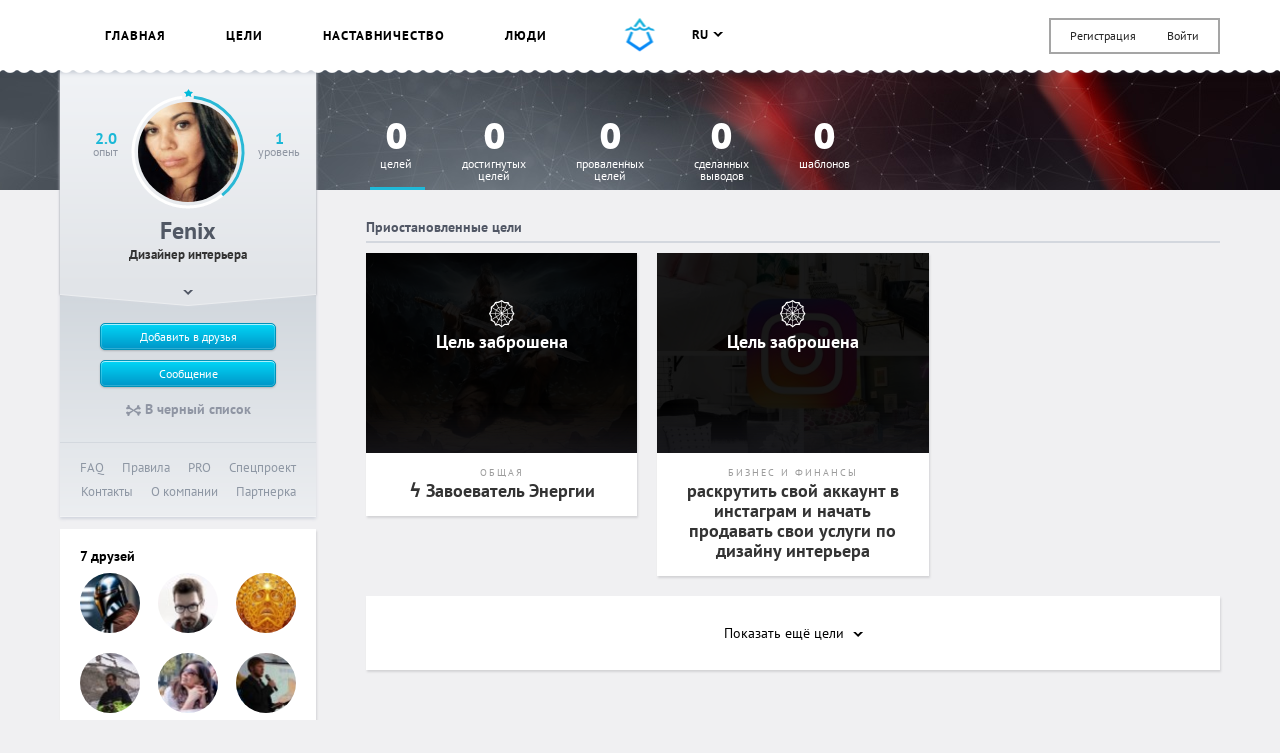

--- FILE ---
content_type: text/html; charset=utf-8
request_url: https://www.google.com/recaptcha/api2/anchor?ar=1&k=6LdiIeUpAAAAAKVWK756aF9Xp-VBkCOyRB6swcJI&co=aHR0cHM6Ly9zbWFydHByb2dyZXNzLmRvOjQ0Mw..&hl=en&v=N67nZn4AqZkNcbeMu4prBgzg&size=normal&anchor-ms=20000&execute-ms=30000&cb=massovfegfdt
body_size: 49543
content:
<!DOCTYPE HTML><html dir="ltr" lang="en"><head><meta http-equiv="Content-Type" content="text/html; charset=UTF-8">
<meta http-equiv="X-UA-Compatible" content="IE=edge">
<title>reCAPTCHA</title>
<style type="text/css">
/* cyrillic-ext */
@font-face {
  font-family: 'Roboto';
  font-style: normal;
  font-weight: 400;
  font-stretch: 100%;
  src: url(//fonts.gstatic.com/s/roboto/v48/KFO7CnqEu92Fr1ME7kSn66aGLdTylUAMa3GUBHMdazTgWw.woff2) format('woff2');
  unicode-range: U+0460-052F, U+1C80-1C8A, U+20B4, U+2DE0-2DFF, U+A640-A69F, U+FE2E-FE2F;
}
/* cyrillic */
@font-face {
  font-family: 'Roboto';
  font-style: normal;
  font-weight: 400;
  font-stretch: 100%;
  src: url(//fonts.gstatic.com/s/roboto/v48/KFO7CnqEu92Fr1ME7kSn66aGLdTylUAMa3iUBHMdazTgWw.woff2) format('woff2');
  unicode-range: U+0301, U+0400-045F, U+0490-0491, U+04B0-04B1, U+2116;
}
/* greek-ext */
@font-face {
  font-family: 'Roboto';
  font-style: normal;
  font-weight: 400;
  font-stretch: 100%;
  src: url(//fonts.gstatic.com/s/roboto/v48/KFO7CnqEu92Fr1ME7kSn66aGLdTylUAMa3CUBHMdazTgWw.woff2) format('woff2');
  unicode-range: U+1F00-1FFF;
}
/* greek */
@font-face {
  font-family: 'Roboto';
  font-style: normal;
  font-weight: 400;
  font-stretch: 100%;
  src: url(//fonts.gstatic.com/s/roboto/v48/KFO7CnqEu92Fr1ME7kSn66aGLdTylUAMa3-UBHMdazTgWw.woff2) format('woff2');
  unicode-range: U+0370-0377, U+037A-037F, U+0384-038A, U+038C, U+038E-03A1, U+03A3-03FF;
}
/* math */
@font-face {
  font-family: 'Roboto';
  font-style: normal;
  font-weight: 400;
  font-stretch: 100%;
  src: url(//fonts.gstatic.com/s/roboto/v48/KFO7CnqEu92Fr1ME7kSn66aGLdTylUAMawCUBHMdazTgWw.woff2) format('woff2');
  unicode-range: U+0302-0303, U+0305, U+0307-0308, U+0310, U+0312, U+0315, U+031A, U+0326-0327, U+032C, U+032F-0330, U+0332-0333, U+0338, U+033A, U+0346, U+034D, U+0391-03A1, U+03A3-03A9, U+03B1-03C9, U+03D1, U+03D5-03D6, U+03F0-03F1, U+03F4-03F5, U+2016-2017, U+2034-2038, U+203C, U+2040, U+2043, U+2047, U+2050, U+2057, U+205F, U+2070-2071, U+2074-208E, U+2090-209C, U+20D0-20DC, U+20E1, U+20E5-20EF, U+2100-2112, U+2114-2115, U+2117-2121, U+2123-214F, U+2190, U+2192, U+2194-21AE, U+21B0-21E5, U+21F1-21F2, U+21F4-2211, U+2213-2214, U+2216-22FF, U+2308-230B, U+2310, U+2319, U+231C-2321, U+2336-237A, U+237C, U+2395, U+239B-23B7, U+23D0, U+23DC-23E1, U+2474-2475, U+25AF, U+25B3, U+25B7, U+25BD, U+25C1, U+25CA, U+25CC, U+25FB, U+266D-266F, U+27C0-27FF, U+2900-2AFF, U+2B0E-2B11, U+2B30-2B4C, U+2BFE, U+3030, U+FF5B, U+FF5D, U+1D400-1D7FF, U+1EE00-1EEFF;
}
/* symbols */
@font-face {
  font-family: 'Roboto';
  font-style: normal;
  font-weight: 400;
  font-stretch: 100%;
  src: url(//fonts.gstatic.com/s/roboto/v48/KFO7CnqEu92Fr1ME7kSn66aGLdTylUAMaxKUBHMdazTgWw.woff2) format('woff2');
  unicode-range: U+0001-000C, U+000E-001F, U+007F-009F, U+20DD-20E0, U+20E2-20E4, U+2150-218F, U+2190, U+2192, U+2194-2199, U+21AF, U+21E6-21F0, U+21F3, U+2218-2219, U+2299, U+22C4-22C6, U+2300-243F, U+2440-244A, U+2460-24FF, U+25A0-27BF, U+2800-28FF, U+2921-2922, U+2981, U+29BF, U+29EB, U+2B00-2BFF, U+4DC0-4DFF, U+FFF9-FFFB, U+10140-1018E, U+10190-1019C, U+101A0, U+101D0-101FD, U+102E0-102FB, U+10E60-10E7E, U+1D2C0-1D2D3, U+1D2E0-1D37F, U+1F000-1F0FF, U+1F100-1F1AD, U+1F1E6-1F1FF, U+1F30D-1F30F, U+1F315, U+1F31C, U+1F31E, U+1F320-1F32C, U+1F336, U+1F378, U+1F37D, U+1F382, U+1F393-1F39F, U+1F3A7-1F3A8, U+1F3AC-1F3AF, U+1F3C2, U+1F3C4-1F3C6, U+1F3CA-1F3CE, U+1F3D4-1F3E0, U+1F3ED, U+1F3F1-1F3F3, U+1F3F5-1F3F7, U+1F408, U+1F415, U+1F41F, U+1F426, U+1F43F, U+1F441-1F442, U+1F444, U+1F446-1F449, U+1F44C-1F44E, U+1F453, U+1F46A, U+1F47D, U+1F4A3, U+1F4B0, U+1F4B3, U+1F4B9, U+1F4BB, U+1F4BF, U+1F4C8-1F4CB, U+1F4D6, U+1F4DA, U+1F4DF, U+1F4E3-1F4E6, U+1F4EA-1F4ED, U+1F4F7, U+1F4F9-1F4FB, U+1F4FD-1F4FE, U+1F503, U+1F507-1F50B, U+1F50D, U+1F512-1F513, U+1F53E-1F54A, U+1F54F-1F5FA, U+1F610, U+1F650-1F67F, U+1F687, U+1F68D, U+1F691, U+1F694, U+1F698, U+1F6AD, U+1F6B2, U+1F6B9-1F6BA, U+1F6BC, U+1F6C6-1F6CF, U+1F6D3-1F6D7, U+1F6E0-1F6EA, U+1F6F0-1F6F3, U+1F6F7-1F6FC, U+1F700-1F7FF, U+1F800-1F80B, U+1F810-1F847, U+1F850-1F859, U+1F860-1F887, U+1F890-1F8AD, U+1F8B0-1F8BB, U+1F8C0-1F8C1, U+1F900-1F90B, U+1F93B, U+1F946, U+1F984, U+1F996, U+1F9E9, U+1FA00-1FA6F, U+1FA70-1FA7C, U+1FA80-1FA89, U+1FA8F-1FAC6, U+1FACE-1FADC, U+1FADF-1FAE9, U+1FAF0-1FAF8, U+1FB00-1FBFF;
}
/* vietnamese */
@font-face {
  font-family: 'Roboto';
  font-style: normal;
  font-weight: 400;
  font-stretch: 100%;
  src: url(//fonts.gstatic.com/s/roboto/v48/KFO7CnqEu92Fr1ME7kSn66aGLdTylUAMa3OUBHMdazTgWw.woff2) format('woff2');
  unicode-range: U+0102-0103, U+0110-0111, U+0128-0129, U+0168-0169, U+01A0-01A1, U+01AF-01B0, U+0300-0301, U+0303-0304, U+0308-0309, U+0323, U+0329, U+1EA0-1EF9, U+20AB;
}
/* latin-ext */
@font-face {
  font-family: 'Roboto';
  font-style: normal;
  font-weight: 400;
  font-stretch: 100%;
  src: url(//fonts.gstatic.com/s/roboto/v48/KFO7CnqEu92Fr1ME7kSn66aGLdTylUAMa3KUBHMdazTgWw.woff2) format('woff2');
  unicode-range: U+0100-02BA, U+02BD-02C5, U+02C7-02CC, U+02CE-02D7, U+02DD-02FF, U+0304, U+0308, U+0329, U+1D00-1DBF, U+1E00-1E9F, U+1EF2-1EFF, U+2020, U+20A0-20AB, U+20AD-20C0, U+2113, U+2C60-2C7F, U+A720-A7FF;
}
/* latin */
@font-face {
  font-family: 'Roboto';
  font-style: normal;
  font-weight: 400;
  font-stretch: 100%;
  src: url(//fonts.gstatic.com/s/roboto/v48/KFO7CnqEu92Fr1ME7kSn66aGLdTylUAMa3yUBHMdazQ.woff2) format('woff2');
  unicode-range: U+0000-00FF, U+0131, U+0152-0153, U+02BB-02BC, U+02C6, U+02DA, U+02DC, U+0304, U+0308, U+0329, U+2000-206F, U+20AC, U+2122, U+2191, U+2193, U+2212, U+2215, U+FEFF, U+FFFD;
}
/* cyrillic-ext */
@font-face {
  font-family: 'Roboto';
  font-style: normal;
  font-weight: 500;
  font-stretch: 100%;
  src: url(//fonts.gstatic.com/s/roboto/v48/KFO7CnqEu92Fr1ME7kSn66aGLdTylUAMa3GUBHMdazTgWw.woff2) format('woff2');
  unicode-range: U+0460-052F, U+1C80-1C8A, U+20B4, U+2DE0-2DFF, U+A640-A69F, U+FE2E-FE2F;
}
/* cyrillic */
@font-face {
  font-family: 'Roboto';
  font-style: normal;
  font-weight: 500;
  font-stretch: 100%;
  src: url(//fonts.gstatic.com/s/roboto/v48/KFO7CnqEu92Fr1ME7kSn66aGLdTylUAMa3iUBHMdazTgWw.woff2) format('woff2');
  unicode-range: U+0301, U+0400-045F, U+0490-0491, U+04B0-04B1, U+2116;
}
/* greek-ext */
@font-face {
  font-family: 'Roboto';
  font-style: normal;
  font-weight: 500;
  font-stretch: 100%;
  src: url(//fonts.gstatic.com/s/roboto/v48/KFO7CnqEu92Fr1ME7kSn66aGLdTylUAMa3CUBHMdazTgWw.woff2) format('woff2');
  unicode-range: U+1F00-1FFF;
}
/* greek */
@font-face {
  font-family: 'Roboto';
  font-style: normal;
  font-weight: 500;
  font-stretch: 100%;
  src: url(//fonts.gstatic.com/s/roboto/v48/KFO7CnqEu92Fr1ME7kSn66aGLdTylUAMa3-UBHMdazTgWw.woff2) format('woff2');
  unicode-range: U+0370-0377, U+037A-037F, U+0384-038A, U+038C, U+038E-03A1, U+03A3-03FF;
}
/* math */
@font-face {
  font-family: 'Roboto';
  font-style: normal;
  font-weight: 500;
  font-stretch: 100%;
  src: url(//fonts.gstatic.com/s/roboto/v48/KFO7CnqEu92Fr1ME7kSn66aGLdTylUAMawCUBHMdazTgWw.woff2) format('woff2');
  unicode-range: U+0302-0303, U+0305, U+0307-0308, U+0310, U+0312, U+0315, U+031A, U+0326-0327, U+032C, U+032F-0330, U+0332-0333, U+0338, U+033A, U+0346, U+034D, U+0391-03A1, U+03A3-03A9, U+03B1-03C9, U+03D1, U+03D5-03D6, U+03F0-03F1, U+03F4-03F5, U+2016-2017, U+2034-2038, U+203C, U+2040, U+2043, U+2047, U+2050, U+2057, U+205F, U+2070-2071, U+2074-208E, U+2090-209C, U+20D0-20DC, U+20E1, U+20E5-20EF, U+2100-2112, U+2114-2115, U+2117-2121, U+2123-214F, U+2190, U+2192, U+2194-21AE, U+21B0-21E5, U+21F1-21F2, U+21F4-2211, U+2213-2214, U+2216-22FF, U+2308-230B, U+2310, U+2319, U+231C-2321, U+2336-237A, U+237C, U+2395, U+239B-23B7, U+23D0, U+23DC-23E1, U+2474-2475, U+25AF, U+25B3, U+25B7, U+25BD, U+25C1, U+25CA, U+25CC, U+25FB, U+266D-266F, U+27C0-27FF, U+2900-2AFF, U+2B0E-2B11, U+2B30-2B4C, U+2BFE, U+3030, U+FF5B, U+FF5D, U+1D400-1D7FF, U+1EE00-1EEFF;
}
/* symbols */
@font-face {
  font-family: 'Roboto';
  font-style: normal;
  font-weight: 500;
  font-stretch: 100%;
  src: url(//fonts.gstatic.com/s/roboto/v48/KFO7CnqEu92Fr1ME7kSn66aGLdTylUAMaxKUBHMdazTgWw.woff2) format('woff2');
  unicode-range: U+0001-000C, U+000E-001F, U+007F-009F, U+20DD-20E0, U+20E2-20E4, U+2150-218F, U+2190, U+2192, U+2194-2199, U+21AF, U+21E6-21F0, U+21F3, U+2218-2219, U+2299, U+22C4-22C6, U+2300-243F, U+2440-244A, U+2460-24FF, U+25A0-27BF, U+2800-28FF, U+2921-2922, U+2981, U+29BF, U+29EB, U+2B00-2BFF, U+4DC0-4DFF, U+FFF9-FFFB, U+10140-1018E, U+10190-1019C, U+101A0, U+101D0-101FD, U+102E0-102FB, U+10E60-10E7E, U+1D2C0-1D2D3, U+1D2E0-1D37F, U+1F000-1F0FF, U+1F100-1F1AD, U+1F1E6-1F1FF, U+1F30D-1F30F, U+1F315, U+1F31C, U+1F31E, U+1F320-1F32C, U+1F336, U+1F378, U+1F37D, U+1F382, U+1F393-1F39F, U+1F3A7-1F3A8, U+1F3AC-1F3AF, U+1F3C2, U+1F3C4-1F3C6, U+1F3CA-1F3CE, U+1F3D4-1F3E0, U+1F3ED, U+1F3F1-1F3F3, U+1F3F5-1F3F7, U+1F408, U+1F415, U+1F41F, U+1F426, U+1F43F, U+1F441-1F442, U+1F444, U+1F446-1F449, U+1F44C-1F44E, U+1F453, U+1F46A, U+1F47D, U+1F4A3, U+1F4B0, U+1F4B3, U+1F4B9, U+1F4BB, U+1F4BF, U+1F4C8-1F4CB, U+1F4D6, U+1F4DA, U+1F4DF, U+1F4E3-1F4E6, U+1F4EA-1F4ED, U+1F4F7, U+1F4F9-1F4FB, U+1F4FD-1F4FE, U+1F503, U+1F507-1F50B, U+1F50D, U+1F512-1F513, U+1F53E-1F54A, U+1F54F-1F5FA, U+1F610, U+1F650-1F67F, U+1F687, U+1F68D, U+1F691, U+1F694, U+1F698, U+1F6AD, U+1F6B2, U+1F6B9-1F6BA, U+1F6BC, U+1F6C6-1F6CF, U+1F6D3-1F6D7, U+1F6E0-1F6EA, U+1F6F0-1F6F3, U+1F6F7-1F6FC, U+1F700-1F7FF, U+1F800-1F80B, U+1F810-1F847, U+1F850-1F859, U+1F860-1F887, U+1F890-1F8AD, U+1F8B0-1F8BB, U+1F8C0-1F8C1, U+1F900-1F90B, U+1F93B, U+1F946, U+1F984, U+1F996, U+1F9E9, U+1FA00-1FA6F, U+1FA70-1FA7C, U+1FA80-1FA89, U+1FA8F-1FAC6, U+1FACE-1FADC, U+1FADF-1FAE9, U+1FAF0-1FAF8, U+1FB00-1FBFF;
}
/* vietnamese */
@font-face {
  font-family: 'Roboto';
  font-style: normal;
  font-weight: 500;
  font-stretch: 100%;
  src: url(//fonts.gstatic.com/s/roboto/v48/KFO7CnqEu92Fr1ME7kSn66aGLdTylUAMa3OUBHMdazTgWw.woff2) format('woff2');
  unicode-range: U+0102-0103, U+0110-0111, U+0128-0129, U+0168-0169, U+01A0-01A1, U+01AF-01B0, U+0300-0301, U+0303-0304, U+0308-0309, U+0323, U+0329, U+1EA0-1EF9, U+20AB;
}
/* latin-ext */
@font-face {
  font-family: 'Roboto';
  font-style: normal;
  font-weight: 500;
  font-stretch: 100%;
  src: url(//fonts.gstatic.com/s/roboto/v48/KFO7CnqEu92Fr1ME7kSn66aGLdTylUAMa3KUBHMdazTgWw.woff2) format('woff2');
  unicode-range: U+0100-02BA, U+02BD-02C5, U+02C7-02CC, U+02CE-02D7, U+02DD-02FF, U+0304, U+0308, U+0329, U+1D00-1DBF, U+1E00-1E9F, U+1EF2-1EFF, U+2020, U+20A0-20AB, U+20AD-20C0, U+2113, U+2C60-2C7F, U+A720-A7FF;
}
/* latin */
@font-face {
  font-family: 'Roboto';
  font-style: normal;
  font-weight: 500;
  font-stretch: 100%;
  src: url(//fonts.gstatic.com/s/roboto/v48/KFO7CnqEu92Fr1ME7kSn66aGLdTylUAMa3yUBHMdazQ.woff2) format('woff2');
  unicode-range: U+0000-00FF, U+0131, U+0152-0153, U+02BB-02BC, U+02C6, U+02DA, U+02DC, U+0304, U+0308, U+0329, U+2000-206F, U+20AC, U+2122, U+2191, U+2193, U+2212, U+2215, U+FEFF, U+FFFD;
}
/* cyrillic-ext */
@font-face {
  font-family: 'Roboto';
  font-style: normal;
  font-weight: 900;
  font-stretch: 100%;
  src: url(//fonts.gstatic.com/s/roboto/v48/KFO7CnqEu92Fr1ME7kSn66aGLdTylUAMa3GUBHMdazTgWw.woff2) format('woff2');
  unicode-range: U+0460-052F, U+1C80-1C8A, U+20B4, U+2DE0-2DFF, U+A640-A69F, U+FE2E-FE2F;
}
/* cyrillic */
@font-face {
  font-family: 'Roboto';
  font-style: normal;
  font-weight: 900;
  font-stretch: 100%;
  src: url(//fonts.gstatic.com/s/roboto/v48/KFO7CnqEu92Fr1ME7kSn66aGLdTylUAMa3iUBHMdazTgWw.woff2) format('woff2');
  unicode-range: U+0301, U+0400-045F, U+0490-0491, U+04B0-04B1, U+2116;
}
/* greek-ext */
@font-face {
  font-family: 'Roboto';
  font-style: normal;
  font-weight: 900;
  font-stretch: 100%;
  src: url(//fonts.gstatic.com/s/roboto/v48/KFO7CnqEu92Fr1ME7kSn66aGLdTylUAMa3CUBHMdazTgWw.woff2) format('woff2');
  unicode-range: U+1F00-1FFF;
}
/* greek */
@font-face {
  font-family: 'Roboto';
  font-style: normal;
  font-weight: 900;
  font-stretch: 100%;
  src: url(//fonts.gstatic.com/s/roboto/v48/KFO7CnqEu92Fr1ME7kSn66aGLdTylUAMa3-UBHMdazTgWw.woff2) format('woff2');
  unicode-range: U+0370-0377, U+037A-037F, U+0384-038A, U+038C, U+038E-03A1, U+03A3-03FF;
}
/* math */
@font-face {
  font-family: 'Roboto';
  font-style: normal;
  font-weight: 900;
  font-stretch: 100%;
  src: url(//fonts.gstatic.com/s/roboto/v48/KFO7CnqEu92Fr1ME7kSn66aGLdTylUAMawCUBHMdazTgWw.woff2) format('woff2');
  unicode-range: U+0302-0303, U+0305, U+0307-0308, U+0310, U+0312, U+0315, U+031A, U+0326-0327, U+032C, U+032F-0330, U+0332-0333, U+0338, U+033A, U+0346, U+034D, U+0391-03A1, U+03A3-03A9, U+03B1-03C9, U+03D1, U+03D5-03D6, U+03F0-03F1, U+03F4-03F5, U+2016-2017, U+2034-2038, U+203C, U+2040, U+2043, U+2047, U+2050, U+2057, U+205F, U+2070-2071, U+2074-208E, U+2090-209C, U+20D0-20DC, U+20E1, U+20E5-20EF, U+2100-2112, U+2114-2115, U+2117-2121, U+2123-214F, U+2190, U+2192, U+2194-21AE, U+21B0-21E5, U+21F1-21F2, U+21F4-2211, U+2213-2214, U+2216-22FF, U+2308-230B, U+2310, U+2319, U+231C-2321, U+2336-237A, U+237C, U+2395, U+239B-23B7, U+23D0, U+23DC-23E1, U+2474-2475, U+25AF, U+25B3, U+25B7, U+25BD, U+25C1, U+25CA, U+25CC, U+25FB, U+266D-266F, U+27C0-27FF, U+2900-2AFF, U+2B0E-2B11, U+2B30-2B4C, U+2BFE, U+3030, U+FF5B, U+FF5D, U+1D400-1D7FF, U+1EE00-1EEFF;
}
/* symbols */
@font-face {
  font-family: 'Roboto';
  font-style: normal;
  font-weight: 900;
  font-stretch: 100%;
  src: url(//fonts.gstatic.com/s/roboto/v48/KFO7CnqEu92Fr1ME7kSn66aGLdTylUAMaxKUBHMdazTgWw.woff2) format('woff2');
  unicode-range: U+0001-000C, U+000E-001F, U+007F-009F, U+20DD-20E0, U+20E2-20E4, U+2150-218F, U+2190, U+2192, U+2194-2199, U+21AF, U+21E6-21F0, U+21F3, U+2218-2219, U+2299, U+22C4-22C6, U+2300-243F, U+2440-244A, U+2460-24FF, U+25A0-27BF, U+2800-28FF, U+2921-2922, U+2981, U+29BF, U+29EB, U+2B00-2BFF, U+4DC0-4DFF, U+FFF9-FFFB, U+10140-1018E, U+10190-1019C, U+101A0, U+101D0-101FD, U+102E0-102FB, U+10E60-10E7E, U+1D2C0-1D2D3, U+1D2E0-1D37F, U+1F000-1F0FF, U+1F100-1F1AD, U+1F1E6-1F1FF, U+1F30D-1F30F, U+1F315, U+1F31C, U+1F31E, U+1F320-1F32C, U+1F336, U+1F378, U+1F37D, U+1F382, U+1F393-1F39F, U+1F3A7-1F3A8, U+1F3AC-1F3AF, U+1F3C2, U+1F3C4-1F3C6, U+1F3CA-1F3CE, U+1F3D4-1F3E0, U+1F3ED, U+1F3F1-1F3F3, U+1F3F5-1F3F7, U+1F408, U+1F415, U+1F41F, U+1F426, U+1F43F, U+1F441-1F442, U+1F444, U+1F446-1F449, U+1F44C-1F44E, U+1F453, U+1F46A, U+1F47D, U+1F4A3, U+1F4B0, U+1F4B3, U+1F4B9, U+1F4BB, U+1F4BF, U+1F4C8-1F4CB, U+1F4D6, U+1F4DA, U+1F4DF, U+1F4E3-1F4E6, U+1F4EA-1F4ED, U+1F4F7, U+1F4F9-1F4FB, U+1F4FD-1F4FE, U+1F503, U+1F507-1F50B, U+1F50D, U+1F512-1F513, U+1F53E-1F54A, U+1F54F-1F5FA, U+1F610, U+1F650-1F67F, U+1F687, U+1F68D, U+1F691, U+1F694, U+1F698, U+1F6AD, U+1F6B2, U+1F6B9-1F6BA, U+1F6BC, U+1F6C6-1F6CF, U+1F6D3-1F6D7, U+1F6E0-1F6EA, U+1F6F0-1F6F3, U+1F6F7-1F6FC, U+1F700-1F7FF, U+1F800-1F80B, U+1F810-1F847, U+1F850-1F859, U+1F860-1F887, U+1F890-1F8AD, U+1F8B0-1F8BB, U+1F8C0-1F8C1, U+1F900-1F90B, U+1F93B, U+1F946, U+1F984, U+1F996, U+1F9E9, U+1FA00-1FA6F, U+1FA70-1FA7C, U+1FA80-1FA89, U+1FA8F-1FAC6, U+1FACE-1FADC, U+1FADF-1FAE9, U+1FAF0-1FAF8, U+1FB00-1FBFF;
}
/* vietnamese */
@font-face {
  font-family: 'Roboto';
  font-style: normal;
  font-weight: 900;
  font-stretch: 100%;
  src: url(//fonts.gstatic.com/s/roboto/v48/KFO7CnqEu92Fr1ME7kSn66aGLdTylUAMa3OUBHMdazTgWw.woff2) format('woff2');
  unicode-range: U+0102-0103, U+0110-0111, U+0128-0129, U+0168-0169, U+01A0-01A1, U+01AF-01B0, U+0300-0301, U+0303-0304, U+0308-0309, U+0323, U+0329, U+1EA0-1EF9, U+20AB;
}
/* latin-ext */
@font-face {
  font-family: 'Roboto';
  font-style: normal;
  font-weight: 900;
  font-stretch: 100%;
  src: url(//fonts.gstatic.com/s/roboto/v48/KFO7CnqEu92Fr1ME7kSn66aGLdTylUAMa3KUBHMdazTgWw.woff2) format('woff2');
  unicode-range: U+0100-02BA, U+02BD-02C5, U+02C7-02CC, U+02CE-02D7, U+02DD-02FF, U+0304, U+0308, U+0329, U+1D00-1DBF, U+1E00-1E9F, U+1EF2-1EFF, U+2020, U+20A0-20AB, U+20AD-20C0, U+2113, U+2C60-2C7F, U+A720-A7FF;
}
/* latin */
@font-face {
  font-family: 'Roboto';
  font-style: normal;
  font-weight: 900;
  font-stretch: 100%;
  src: url(//fonts.gstatic.com/s/roboto/v48/KFO7CnqEu92Fr1ME7kSn66aGLdTylUAMa3yUBHMdazQ.woff2) format('woff2');
  unicode-range: U+0000-00FF, U+0131, U+0152-0153, U+02BB-02BC, U+02C6, U+02DA, U+02DC, U+0304, U+0308, U+0329, U+2000-206F, U+20AC, U+2122, U+2191, U+2193, U+2212, U+2215, U+FEFF, U+FFFD;
}

</style>
<link rel="stylesheet" type="text/css" href="https://www.gstatic.com/recaptcha/releases/N67nZn4AqZkNcbeMu4prBgzg/styles__ltr.css">
<script nonce="gjjCyv3KUTcUMz-IeWu86Q" type="text/javascript">window['__recaptcha_api'] = 'https://www.google.com/recaptcha/api2/';</script>
<script type="text/javascript" src="https://www.gstatic.com/recaptcha/releases/N67nZn4AqZkNcbeMu4prBgzg/recaptcha__en.js" nonce="gjjCyv3KUTcUMz-IeWu86Q">
      
    </script></head>
<body><div id="rc-anchor-alert" class="rc-anchor-alert"></div>
<input type="hidden" id="recaptcha-token" value="[base64]">
<script type="text/javascript" nonce="gjjCyv3KUTcUMz-IeWu86Q">
      recaptcha.anchor.Main.init("[\x22ainput\x22,[\x22bgdata\x22,\x22\x22,\[base64]/[base64]/[base64]/ZyhXLGgpOnEoW04sMjEsbF0sVywwKSxoKSxmYWxzZSxmYWxzZSl9Y2F0Y2goayl7RygzNTgsVyk/[base64]/[base64]/[base64]/[base64]/[base64]/[base64]/[base64]/bmV3IEJbT10oRFswXSk6dz09Mj9uZXcgQltPXShEWzBdLERbMV0pOnc9PTM/bmV3IEJbT10oRFswXSxEWzFdLERbMl0pOnc9PTQ/[base64]/[base64]/[base64]/[base64]/[base64]\\u003d\x22,\[base64]\\u003d\x22,\x22w7swLwAWw7TDoVrCiETDscO8w5Qtf3PCgix2w5nCkHbDpMKhUsKpYsKlXT7CmcKIdV3DmV4Lc8KtXcOcw70hw4twCjF3wrV1w689bsO4D8KpwrlCCsO9w7/CtsK9LSxOw75lw47DvjN3w7PDi8K0HRLDusKGw44eB8OtHMKzwp3DlcOeOMOIVSxtwoQoLsOoRMKqw5rDuxR9wohPCyZJwpzDrcKHIsOxwowYw5TDj8OZwp/CixlmL8KgT8OvPhHDqEvCrsOAwobDicKlwr7DtcOMGH5Iwo5nRCBuWsOpRDbChcO1WMKUUsKLw43CqnLDiQwywoZ0w7tCwrzDuUJCDsOewpDDsUtIw7NjAMK6worCjsOgw6ZdAMKmNCBUwrvDqcK6TcK/[base64]/Ct8KKwpzDksOVwo/CuyvCnsOcFDLCrRMHBkd7wqHDlcOUEcKsGMKhI3HDsMKCw5slWMKuFU9rWcKHX8KnQDDCl3DDjsOgwqHDncO9a8Owwp7DvMK7w4rDh0IMw4Ydw7YyF244Xz5ZwrXDuFTCgHLCpCbDvD/DpE3DrCXDgMOQw4IPI2LCgWJoPMOmwpcowrbDqcK/[base64]/[base64]/Dp3jCj2rClcOZVSduRTEDw7vDiVN6IcKlwo5EwrYpwpHDjk/DlsOIM8KKesKhO8OQwqwJwpgJeHUGPGNrwoEYw7UPw6M3VB/DkcKmScO3w4hSwobCrcKlw6PCjHJUwqzCuMKXOMKkwoDCmcKvBXjClUDDuMKewpXDrsKabMOVASjCucKzwp7DkjzCnsKoGDjChcK4TW85w6kYw4fDpFLDnEDDq8KYwo82FlrDn3/DlsKpTMO2b8Old8ONbBbDj1dtwpwBccOIBUJQRCZswqbCvsOFNUXDj8Ocw5XDpMOQBFceYxjDicOAY8OvfQ8KOHFCw4jCpERfw6TDiMOxKS1vw63Cm8KjwoZdwo85w7XCrWxSw4Y/Ow9Ow4nDlcKlwojCv2PCn0seRsKNEMOXwrjDtsOBw5QFJFFhTxAVZcOtbsKPFMKLBgPCpsKgX8KUEMODwobDgxTCshExa1I4w5zDn8KNGjjCu8KUGBHCn8KVdSvDo1nDgXvDvyrCrcKnw50/w6jCvmNRRlfDu8O0SsOwwppmTG3Cs8KmGmQVwqofJ2FBGFk4w7/ChMOOwrB2wr3CncOmMcOhHcKzKBvDoMOhFMO1L8ORw6ZgdA7Cg8OeN8O6CMKNwqphHBFBwpfDqGQROsO6wpbDusK9wox/w4fClh9hACMVNsO4AcK3w4w9wrpdRcKwTHl8wrfCojXCtVfCm8Kmw5HCu8KrwrQ4w7d+PMO4w5zDicKNY0XDqB5EwovDhUp4w5U/V8O+UMKKdVsJwpgqd8OewrDDqcKRG8O1fcO7wpZEdE/DisKeIcKgc8KpMG0BwoRZwqs0QcOlwrXCicOnwqpPB8KeZRZbw4sTw5DCiXzDqsOAw58LwqTDtsKxN8K7RcK6Pgp0w78RcCPDr8KbX1Nhw7vDpcKAI8OLfxTCi1XDvhg3ccO1RsO/bcK9OsO/[base64]/WcKdwpk+I8KGw4XDhcOQcRLCjl3DlHQQwpcie1tEKzLDilHClsOePgxLw6Q5wpVYw5XDq8KWw4YsPsKqw4wowpI5wr/ClwHDhVjClsKOw5fDmn3CqsOGwpjCjT3CuMOGbcKAHSvCtxDCiWDDhMOCDlptwqjDm8Ofw4B5fChrwozDs1TDvsKJVyvCksOgw4LCgMK4wqTChsKIwpUYwonCs23CoA/Cm13DvcK6PjzDnMKDL8OUdsOSPntIw7jCvG3DkCkPw6rCscOUwrB5CMKPEAVKBMKfw7s+wpXCicO/JMKlR1BlwqvDvUvDoHQdDgHDvsOtwrxCwoNwwp/CjFPCt8OPXMOgwosODcOTNMKBw6/DvUIdNMOxXGrCnCPDkwcqcsOkw4DDokEHUsKmwo1lBMO8bjrCkMKBJsKpYMOpGWLDvcOyL8ORRmQONjfDh8KWHsOBw41GA25xw4gDRMKFw67Dq8OmFcKywqtcNFPDh2DCon98A8KPKcOSw6vDrxPDqMKVTcOZN3/CscO/BFtQRALCin7Dj8OpwrDDjB7DpF59w7xVeQQFBFtif8KZw7LDsQ3ClGbCqcO2w5MewrhdwqgDXcKdZ8ODw59BLmJPSFfDkmw3WMOXwoJDwrnCjcONdMKfw5jCvMOLw5TCjMKrFsKHwrNLScOHwobCrMOPwr/DqMOCw7Y4B8KYb8OLw4jDg8Kgw5ZGwrLCgMO6QDIIKwFFw6x2ZUQ/[base64]/wqHDrxY1a11xQcKGw5LDoDR6w4IDT8OGwqZxBsKJw5XDompqwqAGwopfwp04wrbCrkbDk8KiPhTDuFjDtcOgS2bDucKbOUHCrMK9JEYUw7PDr1jCocORSsK8fB/Cp8OVwrDDm8KzwrnDkmQ1cilcYsKgNEpNwp1NbcOdw5lPInZpw6/CvBFLBQ12w5TDosOcGsKtwrBswoBuwpsjw6HDrGx9egRNeh1MLFHChsOGQxUsLQzDo2rDni3DgMOIDnhAIlUqZcKAworDo3lJJjIZw6DCncK5EMOZw70EbMOCIXYoIF3CgMO9E3LCpWJ7VMOiw4nDhsK0NcKAGsKRdQ3DtcKEw4PDlDnDuHdgTsO/wrrDsMOTwqFqw4cbwoTCuW/DiTpdI8OLwqHCscKjLzJRfcKww6p5w7vDo1nCi8K8U0s4w4Q4wqtMdsKZdC45TcOPCsOpw53Ciz1rw65qwrPDojlEw50nwr7DucO3WsOSwq/DugQ/w45PNG0Uw7fDo8Okwr3DiMKWAGXCv1PDjsKybkRrAXPDjcOBEcOifTtSFjwzGXPDsMOpIl4uUWRYwofCuzvDiMKywolaw4rClBsywp1Iw5NXQXfCssOnK8OJw7zCkMKOecK9WsOAH0hDLyY4FxxEw63Ci2TCuwUmJBfCp8O/EV7CrsK3QGrDkzIqYMOWQFTDmcKawq/DukIRXMKtZcOjw51PwqnCoMKeWT49wpjCjMOswqoITyTClcKLw6ZDw5LDnsOZD8OmaBBZwo3CkMOUw5lewpvDhVXDhzcwdsKqwqwaHXgBGcKMXMOIwqjDlcKJwr3Dt8Kyw6hhwpDCk8OjBsOhNcOASj7Cp8O0wq9owqASwpw/WBnCoRHCljtqGcOjEVDDqMKmKMOdYivCgcKHPsK6WVbDisK/fgzDlCHDtsKmPsKsOz3DuMKjeGcALVtHcMOwOSssw6xzYcKHw6sYw4nDmF9Ow6/CisKfwoPDmcK0EMOdbR4/YR8nSnzDhMOtERhmV8K6K3/CiMK4wqHDm1QUw4nCr8OYfjYowooWE8KoW8KUHTvDhsOew71vEBzCmsOQFcKvwo4NwrfDoErCmTPCj15JwqQiw7rDksOLwpwIHVrDlsOEw5fDoxJpw4bDqsKzAcK+w7TDjz7DpsOawpjCicKRwoLDkcKFwpbCk1TDkMO3w4RuZGAVwrnCo8OSw7/DlhMzBjLCuGF/Q8K5JcK6w5bDlsOxwptVwrx8O8OaaCvDiiXDrHzCqMKMIcOIw55gPsOEQcOhwr7CucK+FMOUScKGw6jCoHwaJcKYRzzCvmjDi1rDoh8sw7kJXgjDp8KAw5PDgcK/M8ORH8KESsOWZsK/G1dhw6Q7QUI5worCjMOlDR3CsMK8AMOPw5QgwrsRBsOnwpzDnsOkFsORRXjDocK9KCd2Y1bCin0Lw6s4wr3Dq8KcfcKgZcK7wowKwrMVG3NFHRPDuMOswprDrcO8ZkFAE8OGGSIHw6p1A0V4F8OPWcOaIQvCrg/CizNWwrTCuWjDkwXCjH8yw6VxchU6IcK9FsKONCxFDj9YAMOHwo/Dlj/CkcOBwpPDsGDCicOpw4sQMCXCgMKmUsO2UGB7wop0w43CusOZwpbCisKUwqBVcMOowqBSZ8OAYn55NzTCr0PCij/DjMKCwqfCr8Kawq7ChR1zH8OyXQLDgsKowrpsZ2jDmgfCp3vDo8KKwqTDgcOfw5I6GGfCvGzCpW9BLsKRwqPCrAnDtnrCl01aBcOywpoQNigkGsKawrw+w4LCgMOAwoJwwpLCiAEawrzCrjDDoMKzwrp0OF7CuSHDslDChzjDncOcwo9XwrjCrnxWKMK/YCvDj0h1GSLCrXPDjcOOw77CpMOtwqDDuAXCsAYOQ8OIwpDClsOqQMK5w7tgwqbDtcKfwrVxwqYUwq54OcOkwplnX8O1woIYw5NJX8KJw7E0w6DDrFACw57CvcK5Lm7Dswk9Lj7CusKzU8OPw77DrsOkwodBXCzDkMO9wpjCnMKuc8OnCnjCvVtzw41Uw4/[base64]/[base64]/Do8OUw7VdTsKdMzIQwojCicOOexfCrHExbcK0DW3Do8KMw5N+SsKWwo1fw4DChsOaGQoTwpzCv8K4ZnUEw4nDlibDplTDs8O/G8OtMQtPw5vDuDDDsmXDmxx4wrBILsOZw6jDkRkcw7ZGwrI0VcKpwqshBj3DpxzDisKlwpR1ccKgw6tewrZuwoViwqpkwqMnwpzClcOMUnHCrVBBw4odwrnDuX/Dk1F/w7x3wqdVw6kkwpDCvHp+UcK5BsOBwrjCrcK3w45JwrbCpsOtwqvCriQiwpkhwrzDpRrDqyzDrmLCiCPDkcOCw6nCgsOLY2caw6w1wpjCnlfCnMO8wpbDqjdie1HDrMOubGMjJ8OfOS4ew5vCuDvCncOaJEvCmcOKE8O7w6rDjMO/[base64]/DjnJIwoQfwqLClMKrKcO6w7vCvQPDiztawq3DgChOw4rDqMKfwrbDkMK/RMKCw4HCnE7CgBfDnGdRwp7DlnTCj8OPL0UDTsOOwoDDmSA8HhHDncOCM8K0wqDDvwjDk8OoKcO4JGJXYcOeUcK6QHUuBMOwdsKWw5vCqMKIwo7Dryx/w79/w4vDncOIK8KJEcOZNsKfJsK5JcKTw73CoHjDl3fCt2laG8ORw7HDgsOjw7nDgMKyc8KewoXDqRIoCi/CljrDoCRIGsKEw73DuSzDsF0yCcK1w79iwr1IUyfCrHcGTcKYw5zDn8Ojw4ZnQ8KuBMKqw5xHwoAHwo3DhMKcwolHbhHCj8O9wp9TwoRYLcK8Y8Kdw7DDsS8YbcOGWcKVw7HDgsOZRSJtwpHCnQLDvjDCiA17AhchFDvDjsOLH04vwo7CqU/Cq1vCscKewq7DiMKpaTXCnlbCuAdXFlDCoF/CnjvCrcOmD07DocKBw4zDgFN9w6Z0w6rCsDTCmsKpEsOzw43Dr8Oqwr/ClxBhw7nDhjVxw4fCmMO/worCnXNrwr7CrXfCpcKeBcKfwrTCs2EawpZ7V0LCs8Oawr8kwp9AXGZawrHCj1wkwo4nwoPDqTR0YQ54wqYHwo/[base64]/DtjzClsOlwqB5d8OKUmduHMKNVMKHDzRDFD3CgCnDtcOOw7DDrx9cw6xrUSU4wpUQw7QOw73CjGbDjn9/w7E4H1fCo8Kfw6vCpcOcDwlQWcKmQWEGwoo1TMOVVMKueMKAwo8mwpvDncOcw71lw41Nd8KZw47ClVvDoC9nw7rCtcK3EMKfwpxDCH7CpRnCiMKxEsOGJcK3ESDCvE9mGsKjw6PCmsObwp5Qwq/CjsK2IsO0MlhLP8KLDARlXn7CtcKTw7gAwrrDuizDmMKYZcKAw4YafMKZw6PCosK6RAXDuEPDsMK8SMOow6XDtADChAYZDsKfF8Krw4TCtnrDusOEwo/CuMKYw5gRPBXDhcOeWEs1WcO7wrMKwqQFwqHCpQsYwrojwrHCmC00dlEyGVjCrsO9fMK2eilQw4xwa8OjwrAIdsOxwqY5w6bDoHkiZcOZHExRZcKfRHLDllLCp8OyNS7DjhsMwol8aDg0w4/DgC/Cs0lXEX1Yw7HDn2l/wrJ5w5Bww7h+OsK3w6LDtF/Dj8ORw5HDjMOqw65VZMO7woEtw6IEwpEcc8O2CMOew4PDrcK7w4zDv0LDvsKnw63DicOmwrxvXlVKwpDCo0LClsOdYGslfsOrd1QXwqTDg8Krw7rDvA8HwoYWw7kzwqjCucK5W1Z0w5zClsKuRcOZw54fLS7CpMONLS8AwrF/QcKxwp3DoDvCjW7CvsOIBGjDg8O/[base64]/CoVRpwoB1VGjCpiPCiy7DocO3dcKrVGrDhcOfwr/[base64]/QMKuwr/[base64]/VsK3wq/CmxMpwqFRFS18wrbDj07DjsKUX8Kww73DszgIYSPDhyBQbEzCv1p8w7I6csOBwq9ZXcKewo9IwoANGsK2J8KFw6HDtMKvw48JLFvDgkLCsmsVBgEFw6VNwozCtcOGwqc4RcOMwpDCqVzCmmrDux/DjMOqwphOw6zCmcOYf8OENMKywo4AwogxEDnDssO1wpnCqMKWUUbCucKkwrvDjA4Qwqs5w7s6w5NzVHVVw6vDqsKVSQBIw5lzW2hcOMKjTMOtw604UG7Cs8O+SyHCp2k5K8OYFGrCkMOoC8K/TmF/[base64]/[base64]/Dsn/CoMOXwq08X27Dqh9vw6zCv8Krw5zCqMK/w7nDisKOw74Mw47DumrChcKqF8Odwq9Iw75nw4loHMOxd0fDmChUw4HDssOVbRnDuAFew6QcR8Oyw6rDgRLCisKDah/DgcK7WSHDj8OvJRDCnD3Dp2glbcKCwrx6w6HDkw3CiMK7wrnDisKwasOZwpBqwqrDhsOxwrIEw5PCk8KrU8Omw4k9aMO/LggrwqDCusKnwqBwT2vDoB3DtAYAJyp8w4PCs8Oawq3CisKtbcOWw5PDtV4YO8O/wpJCwqjDncK/[base64]/CjMK2w5/[base64]/CmsODwos2wqbDsVDCj8O6a8OoIkbDi8OgJ8KjNcOGw7kNw6hOw50HJEbCnkrCiArCosOoKWdHEzvCkE0zwp8MSyjChcOqQywcPcKyw41hw5vCvlnDkMKhw5how4HDqMOJwpp4McOTwpx5w4vDucOsL1/CkzrCjMOXwrJ/TBLChcO6CzjDmsOBSMKcYjttR8KuworCrcOvNlPCicOowrwCfGjDksODFy3CjsKfVCPDvsKEwohswpHDjEfDqidEwqktF8O8wqp4w7J5ccO8fVMvUFwSa8O1eUgkcMOtw6MNcz/Dn2PCgAUZSD0fw6nCh8K1TsKaw6d/H8K9wrEzdAnDihLCv3Jzwr1jw6TCrC7ChcKvw4bDvQ/CvWrCvjUZOcKwWcKQwrIJR1/DhcKoFMKiwpPCgREyw6/Du8K3enVDwpQ6TsKJw55UwozDuA/DkUzDrH/[base64]/Cr8KCS8OMV37CplkXTEjDsDFhIMOhRMKyA8Ogw6vDlsOBJScFBcKKdjnClcKZwpR8PV8GVsKxSCx6wqrCscKKSsKzXsK/[base64]/CrsK/[base64]/Di8Kawp9PMMOkw6jCtlh+wpnDsUTCk8O0EcKLw6NMOGENHit/wp9saizDoMOQPMOkVsKqZMKIworDncOKVHhIUD3CvsONC1fCpHjDpygQw71JKMOVwp5Fw6bCvU9Xw5PDjMKswpEHGMK6wobCuVHDkMKvw5ZPHm4pwpvCjMK1w6bCs2UaDGpJBCnDs8OrwqnCrsOjwrVsw5ATw7LChMOrw7N2U2HCvTjCpEBPQnbDpMKoJsK5I010w4/Dn3AnSADCqcKww5s2UcOrdyhfJkpkwqp+wqjCh8OLw6rDjDwUw4/CksOgw6/CmAt4awFFwpXDi1d/[base64]/wqsfcXRHLQ/Dqxc+XUvCthkDw4M5ZWZ1LcKIwq/DucOiwpLCi2nCrF7ChWY6aMOVYcKswq1UJDHChEsCw50ww4bDsRx+wq7CohbDvUQBfwLDpwDDqxh7woUKY8KVbsKVGWjCv8KVwpPCtcKTwqHDssOTHsOrb8OYwoQ8wpTDhcKfwpcCwrDDqsKkVnrCsgwMwo7DkwjCom3Ci8Kywos+wrHCulrCvy19AcOKw5/CmcOWEiDCkcKHwroNw43Cgz3CgsO5T8O9wqzDh8KxwpswQcKUJsOOw4rDmTrCrsOnwoTCo03DlzkMfMK5RMKSQ8KMwog6wqnDjDMYPsOTw63CnX8hE8OwwqrDpMOjKsKBw6PCgsOMw4duf3tPw4k/DsKzwprDsxwywq7Dk0rCsD7Dp8K7w4EfRcKdwrNvIjVrw5vDmlpAS088AMKPecOVKRLCiF/DpXNhBggvw7XCiXYcc8KOD8K0UxzDkw0DMsKZw48hTsOhw6VzasKywrbCr1YPQHNYHikpQMKaw6fDoMKOG8KQw7VywpzDvwDDgnUOw7vCqyfCtcK2wohAworDnF3Dq1VxwqJjw6LDlClwwpwLw6zDik7Dt20IclpjFD5/w5HDkMOTKsKqIWMDa8KkwpjCqsOAwrDCtsO/wqJyKD/Dh2I3w4YAGsOZwofCnxHDm8Omwroew6/CqsKqeBTCpMKpw7LDoUopEHfCqMOHwqBlIEdGLsOww5fCkcOrPCYxwq3Ck8OPw6TDssKBwoYqIsKuRMKtw5s0w4/Cu3o1V3lpG8OKGUzDrsKKKU5YwrXDj8Kfw64NeBfCji7DnMOwOMO+NDTCvxIdw7VxQCLDlcO2D8OKQhh8esKtFW5IwrUpw5fCgMOoYBLCu1ZIw6vDtsO9woQEwq3CrMOlwqbDt2bDsCNSw7TCmMO5wpgpXWt9w7NAw5whw5nCqCsGR1/CjmHDshxhewQpG8KpZ2cUw5hhYTsgRR/DvQAAwo/DsMOCw7MUBFPDo1kew74/w7DCqn5bBMOHNjxvwoknK8O5wohLw5bCjlx4wrPDj8O/LRbDkAXDpT8ywo49CMK5w4cewoPCuMO8w5PCuhRWe8K4ccKoNzbClFzCocOWwro9HsO2wq0fFsOuw6NFw7tfZ8K4Wn7DmRXDrcK5IhVKwoo4RnPCuRtbw5/ClcOyTcONYMOye8OZw5TCrcKcw4JDwp9iHBrCmmglbmlIwqBmXcKBw5gtwo/CikJEfMOdYnlZGsKCwpXDpDMXwptxAUfDpxPCmBHCizLDvMKfVMKewq44TBtnw4NKw6l5woE7eXvCucOfWw/DjR53CcKfw4XCoDhZaHbDmCHCoMK1wqskwq8pE2lYOcKWw4Zpw5U1wp5oZwtGa8OFwrUSw5/CgcO1csKIfUUkf8OgHk4/cjXCksObH8OrNcOLecK6w77Cs8O8w6Qew7Qvw6/DlTd7Sx13wrLDqMO8wpZew7VwWVB0wojCqhnDssOqamXCjsOzw6XChy/[base64]/CqDMld8ODXMKHf8OfEEIyLsKIOxtOwqZtwotzW8KUwp/CsMKEW8ORwrDDoCBeZEjDm1DDg8K+SmHDj8OYVCV4OcOKwqMcI0rDvnHCvDTDq8K9CznCgMKPwqI5IgEAKHbDlBjCi8OdAixTwq0OfQzDhcKnwpVbwpE8IsOZw7dbw4/CgsOKw6BNEVJoCEnDssKKThvCjsO1wqjCosOCw7xAf8OeYlpkXCPDi8Otw6h5GW3CnsKdw5dVWAQ9wpogKBnDskvCjmEnw6jDmGvCoMKiEMKww4MTw6hRBDY/Hhhxw4PCrSAQw77CkDrCvRN8bTPClcOMRWDCmMKwGMOmwp0TwozCjGNtw5o2wqxew7PChsOEcEfCq8O8w6jCnhfDgMOTw4jDhsKPA8OTw5vDm2csa8ORwotkAEUnwrzDqQPDoBEnAmXCsDfCpxVuIMO/[base64]/CpMODwocBw5bDl8KSI8KlAsORLBDClQIjw6/CrsOdwo/DpMO2EsOXKSAEw7RuFV7DgcOAwrF9wp7Dt3bDsmHCqsOXY8Orw7oAw5BeaWDCqWfDqydUdDnCvGfDsMK9GjDCj0JXw6TCpsOnw6TCumphw5hvABHCjy18wo7DjsOLJ8OxbTsoBEvCuAPCn8O/wqvDgcOFwrjDlsO0wq1Qw4XCssKjXDMawrxywr3DvVzCkMO4w4RSRcOzw6MQOMK1w6t6w4UnBXvDicKiAcOgV8OywrXDk8Olwr98Vnwjw7DDgm5fUFjDnsOofzNPwo/DjcKQwpIEV8OBMHp/McK3LMOZwp/CrMKfA8KUwoHDj8KuTcKRJsKoay1ew4w6ZjgTacKVIFZXQwXDscKbw7sTM0BkP8KKw6jCgiknAjxcG8KWw4PCgsOOwofDvcKxFMOWw57DhMKzdFPCmsO5w4bCscKww4pyX8OewobCon/DpxnCisOCwqbDhy7Dr2MROkYMw4xHBMOEH8Kswpl5w6czwpHDtMOUw7Esw7bDilkEw7QdGMKgOGrDhyRawrl0woFdcjPCuyA5wqgKTsOOwowGCcOvwqIPw7heZ8KCRlMrJsKYAsKpelwow71+fHPDgsORE8OtwrvCih/[base64]/wovCs8Kgw6DDlTrCjB7CrntZazo3w4jCqDwEwrHCn8O6w5rDj14uwoMIFAzDkzJCwrvDl8ORLzbCicO1YhbCsgvCs8Otw5nCk8KuwqzDn8O6fUbCvcKDEwYrJsKmworDmBsTREdXacKUXsKfbX/CqmnCu8OfXSDCmcKpbcOZe8KQw6A/[base64]/UcOdw6sgw5wow7XCrRJOWMO9w7nDgcOCwocEwrHDpWXDicOCdsOjA1wWV3/CtsKxw77Ds8KHw5rCiTnDlzAYwpkFBMKHwrXDvGnChcKQasKiRz/Dg8OvWUthwpzDg8KuRkbCuB8kwrTDilQjDyt4GWNDwrtmeR1lw7DCgiAed3/[base64]/[base64]/PA/CiVd4f8KpNXt8IMK5D8KCbi3CjS3DpcO2a2V4w510wrFEGcKRw4/ChMOfVWPCpMKEw7MOw5MdwoE8dU/[base64]/DtsKAdcOhEQl3wrN3PVEHwpBVwpDClgfDnCnCmsK0wp/[base64]/DncKowqzDoMKeYU1WCg9UMXE7W2fDv8OQBjEdwq3DtRbDrcOuG1oKw6c3w4kAwqvCo8KmwoRpaUcNN8OVeXYFw7k2IMKeGjrDq8Oaw5tywpDDhcODU8OgwqnDtETCgWFrwqjCp8KOw7/DlA/DicO1wo7DvsOGN8KAZcKzScORwr/DrsO7IcOVw5/CpcOYwrseZCXCt0jDpmYyw4d1BsKWw7xyesKywrcYVMKeFMOAwpoZw4JEQgfCvMKYbxjDkArCkTDCisKGLMO1wpY2wpDDnVZkDQg3w6VbwqwsQMKcew3DgyZsZ0fDqsKrwqM/Z8KIUMKVwqZeZsOKw7tHP1wnwozDjMKROlrDq8ODwovDnMKWXipJw5h6ExhRPgnDpjZ0X3ViwoDDuRcFRmheWcO4w7/CrMKiwoDCuCchCjHDk8OPLMKdRsOcworDvWRLw7cDKQDCh1Njw5DCqHEmw4bDtQjCvcOvcMK9w4dXw7prwoU6wq54woADw57CtzZbJsOLdcOiJAfChS/Cpmg7SBhPwpx7w60tw5RQw4RSw43DrcKxVsKjw6TCkSJKw4AWwqrCmC8Aw4tZwrLCncOQGxrCtRpTacO7wpI6w5w8w73Ds1LDt8KVwqYPHF0kwqgHw7Ulw5MsVCdtw4DDu8OcIsOCwqbDqE1OwqZmfDA6wpXCt8KUw4IWw4/DgB8JwpHDjzt5Q8OpVsOOwrvCvH5Zw6jDh2wVOHPCjxMrw5gxw4bDqzljwpsvGlHCn8KvwqjChWnDkcKFw6xbEcKHMMOqTDU/wqDDnwHCk8OuXQ5ARzEVZn/Dnl0hHkt6w49kCxgiIsKvw6gVw5HDgsOOw5fCl8KNExpowpPDmMO5Tk8Tw5bCgFpMKcOTDWJZGC3DjcO7wqjCq8O9H8OfFW8aw4dAYhLCpcOXenbDscOiIMK/KzDCocKvMUwaO8OnPDLCo8OEV8K8wqfCgSpDwpfCjUw6BcOhMMOFcUZpwpjDhit7w5kkFRocDWIqPMOccUgUw40VwrPChQgsTg7CnGHCqcKnRAcOwopzwoJEHcOVcWZcw5fDuMKgw4AXw4XDkkbDocO1fhs1SC1Nw5UhV8KJw4/DvD4Uw6TCjjMMfR3DnsOGw6TCvcOpwqcRwq7CngRQwp3CgsOnFsKkwoYlwp3DgQ/DqMOJInlOG8KIwoMzSXY/w7gCOGkzHsO4HsKxw5DDmMONKE0lBRscCMKpw6NmwoBnFDXCtSgMw6/[base64]/ChkJwMRMhwq5eT3IqbMKXL0lhTn5oRGYcbj02L8OZNydiwpXDjnrDq8K7w7EhwrjDnCbDoVpfZ8KIw5PCt2kGS8KYC27CvMO/[base64]/DhMOPwqItwr/[base64]/[base64]/[base64]/[base64]/DkWxDw4JBw4bDj8OMw7IAT8KWQ8O1w5HDrsKuWMKCwrTCmULCllHCuR3Cik9pw5QDeMKTw7hiTlkhwrTDqVl4fD/DgjfDssOsbkVUw53Ctz3DhnMtw6piwofClcO/[base64]/DjULCuMOsAcORbVzCucOyKcK6w6QvLWNaJMOQXcKAciwLVVzDnsKEwq/Cn8OowosMw4saJgjDgnzDumzDicOqworDv3EWw5tDRCBlw7nDqwvDrA9MBDLDnx9Uw7PDvFjCv8KAwoDDhxnCpMOuw4JKw4wmwrZmwrrDvcKUw5fCmBNJECVfHQAewrjDhsO1wqTCrMKlwqjDnUzCk0o/[base64]/DjcOGDFXCusO2dsO5IkwacgTDoEpkwoEHw7zDtVnDtCQLwrfDssKhRcOfG8KRw5vDuMKmw49UDMOnPMKJAS/Cpg7DvB4HEnjDs8O9wqENWU5Qw5/DsVksdQjCmnUvasKGSGoHw4TCp3DDpkN8w4crwqt6P27Ci8OCOApWIxABwqDDt0EsworDlsKrdx/[base64]/e8KHCi/[base64]/DrMKpwoPCs3h3blDCglpZd8KvwqXDs8KPwrPDvx/Dsz1cZWwCckNUXE7DsxTClsKAwr/CucKmCsOcw6zDo8OcfT3DkWrCl0bDk8OWB8O3worDocKZw6nDo8KiIDxBwrxKwrXDkVBBwpXCkMO5w6gcw4BkwpzDtcKDWCvDk1jDpsOVwq8Iw60wTcKAw53DlWXDqsOAw5jDscKjZxbDncOZw6PDqgPCpsKEAFTCjS1dw6/DucKQwqslGMOTw5bCoV5Yw5lfw7XDhcObRsOEehjCrsOeZCfCrXgUwrXCjBsXw6xRw4seT1PDh2hpw4J8wqcpwqEswp08wqtOC1HCrxbCgMKPw6jCt8KGw54rw6RXwqhww4LDo8OiHDMUw4k/woIQwojCtSHDqcKvW8KrLxjCu1JzNcOhRVNWesKKwoPDnCHCohAAw4NTwrLDgcKMwqAwTMKzw7NtwrVwMAcsw6tiJmA7w4vDrwPDucOoFMO/M8ORAmANTh40wqrCkMOvwolHXcO6w7MSw5oTw7nDvMOYDDFWLl/[base64]/ClsORPcKlYcOYw5oaw6w+ZsOAMVN3wobCssOswrPDscKNcUx5MMOdaMOJw4PDrMOPP8KNJsKOwp8bO8OQccOPfMOfPsOCZsOKwp7CrDJowqBVSsK+d1UiFsKtwrnDpVzCmzxlw7fCr3nCqsK8w5/[base64]/[base64]/DtjxCLWzDgWE2BcKtfsKlAsOENlTDpwpDwoLCvsOaOknCoXYVXcO1A8KBwpJAfyLDu1BMwqvComlDwqHDpk8pbcKVF8ORWmPDqsOFw73DkX/DgWNyWMOqw43Ch8KuPgjCqcONOcO5w6F7JlvDnW40w7/Drm9Vw7xCwoNjwozCk8KSwrbCtS4ewoDDviQQHcKoIw4aScOUL3BIwro0w70+EhXDl3jCiMOswoBaw7TDlsKMw4FZw6pRw5dYwrzCv8KIbsOnODpOCzzCucKiwp0MwpnDq8KrwqgIUDBvRXdnw40JCsKFw5ImecOAcS1Qw5vCvsO2w5/CvVdzw7lQwoXDlFTDmgVJEsO8w6bCgcKKwp1hEDzDpS7Do8KbwpQwwp0Ww60rwqM3wo8gaAnDpjt1J2QTKMKlH3DDnsOUD3PCjVVOEFBkw4AYwqbCvC8vwpMLGzXCgypyw6PDhChmwrfDiE/Dj3crIMO2w5DDinoywonDv3FGw4xkCMKEGsOgacOHN8OfAsOMPV8owqR4wrjDjQA+BT8Gwp/CqcK3Nj18wrPDvmw+wrQ5w6vCqSPCogHCmyfDhcOlbMKdw7x6wqYBw60+C8KvwqXCuWoCa8OVXUrDlEbDpsKtaFvDhiZFV2JzRMKvCC0fw4kAw6DDqiRnw6rCosKtw6TCp3QmBMKrw4/[base64]/w4HCl8OFFy/DhcOGwpcVETJDw6x+SB5Jw49DRcOCwrXDvcO5YQobGh/CgMKiw6zDkGLCncO+UcKjBmvDsMOkK2zCs1lqOHZeAcORw6zDtMOrwoHCoRQQAcO0PhTCiTIWw5Qww6bDjsKMAVYvOsKfPcOWMx3CugPDs8KqeGFQRAItw47Dhx/DrFrCiEvCp8OTBMO+DcKGwq7DvMOUFgY1wpvCjcKBShN0w63CncO3wovDvcKxfsK7YgdNwqEqw7Rmwo/DmsO5wrojPyzCtMKow6lUdg0Mw4IEBcKyOxDDgEAFD1l1w61zQMONQ8KhwrYGw4EAFsKhdBVEwr5Wwp/DlMKWeGVsw4zCgMKLwpXDucONI3jDvXgUw6DDkB4zacOWO2g0Y2jDkQrCuTtmw5sWIlRHwrV0VsOtCTV4w7LCojPCvMKTwp1vw47DgMOFwrLClx01NsO6wrbCvcK/ScKQXSrCqz7DhELDu8KfdMKLw6kzwqjDtk5QwrM2wq/CgzpGw5fDpRnDo8KPwqTDr8KoNsK6Wn0uw5jDkSI/PsKjwo4Xw6tewp9mDwgHacKZw4AKBHxqw7lYw67DoyltTcOreyBUF3PCo3PCvyF/wpdCw5TDqMOACsKqfE9nWsOmHMOiwpglwpVNHhHDoDRlM8K1FW7Cmx7Co8O0wpAXR8K0aMOlwokVwqJWw4nCvz9dwo96wrRJFsK5DB8iwpHCosOMNz7Ds8ORw6wqwo4BwoozYX3DrC/Dk2vDrlh8ExUgRsKyK8KKw4gxLh/DosK2w6/CqMKCKH/DpgzCpMOpOcOAJB3Cr8KYw6EWw482wonDoHZNwpnCqBXDucKKwop0Xj9Cw6gIwp7Dr8OOWhrDkS/CqMKTZMOGTUlTwrTCuh3DkSwnesO7w7h2bsOieQJ2wq1PI8OOXMOoXsO/[base64]/Cm8OWWcKXwrfDnsKfChdkwpDCh30SNsOHwrMDQ8OfwownVWsvBcOlXcK+ZEXDoBhrwpsMw5rCosKPw7EkccOAwprDkcOGwpzChFXDr142wo3Cj8KVwoHDi8KHUsOkwrAhHShWTcKCwr7CpxwUZw3Ct8OFbU5rwpbCsihkwqJtc8KfDMORYMOtfgtNHsOCw6/DumItw6NWHsO8wrIfVWHClMO0wqDCh8Oab8OpX37DpypMwpM4w7RNAQzCr8KhA8OKw70ZYcOkS2bCrMK4wo7Cigtgw4xqXsKwwqhfM8KpcUQEw5AuwqbCncKGw4dgwoATw64OdG/DpsKawojCv8OBwoEiecK+w7bDlGsRwpnDocO0wo7DoVYYKcOcwpUqIC5TB8O2wp/DlsKUwpBsUjBcwo8Yw4fCsx/CnwNYVcOyw6PClyPCvMKzYcONTcOywqNMwp0lP24dwprCrlbCscO4HsOPw6Vyw7NzD8OAwoxgwrvDrAp3HD4WYUZHw6l/UMK8w6t3w63DrMOSw5oQw5bDln7ClcKmwqnDsibDnHA6wqgsBn3Dh3puw5HCtmXCphnCisOrwqHCscKDBsKswqpJwr4QQX5/[base64]/QHtfwqgMwqwsw5gCwp42woLDt1Z6RS0aYcKHw443KsKgw47Do8KjT8KTwrjCvGZ6WsK1ZsKeUn3CiXp5wohmw7PCv2ANVxFTwpDCo1UKwotYAcOrNsOiKAYOPgFmwpzChXB5wq/CnUPCtWfDkcO3T3vCrkxAWcOlw6lowoEgP8KlCUwoUMONQcKtw453wooQFgpvdcObw6nCr8O1PcKVFj7CucO5A8KcwpPDtMOXw7YTw4DDpMOewrtQIm07wr/DssKjR27Dl8OAX8OLwpV7WsKvcVdRRxjDu8KqW8KiwpLCssOtSFzCoSbCjHfCh3hUccOJBcOvwq7DnsKxwoUfwqVeRE1hEMOmwp0GU8ODVQnDgcKIQ0zDmhUhVGpwdEvClsKIwqENMg7CrsKifELDkC/[base64]/DlcKFMsOkOGfCv8KcKwDDk1h0ZAbCvCPDj09EY8OBFMKewoHDjsK/IcKaw7g1w6ciVm4ewqU1w5jCnsOBYMKZw58owpNuD8KVwpPDnsOewrc0SMKEw6t5wojDoEHCqcO5w4jCtsKvw5xVL8KCRMOMwo3DvAPCjcK/wqw/EgAPd1DCvMKjVlkqLcKCB3bClMO1wo7CrxkWw7DDjlnClQDCtxlNccKjwqnCrytSworCkCd0wpLCoT/[base64]/wrvCsXbDog1gfXjChsKoScOFG2TCq2TDpiUgw5DCl1Y0EMKQwoVRfzPDnsOUwrjDk8OVw4vCrcO0TMO9K8K9VMO+T8OCwqh5X8KsbBIJwr/DhFfDqcKZXsOdw4c4ZcOwRsOkw7V6w7Q0wpnCmsKWWjnDvBnCkAUDwqnClE/Cg8KhasObw6kgbcK2WStkw5UKV8OBDmA5YUkBwpHCosK/w7vDv1EiHcKywpRSe2TCrAc1eMOadcOPwr8cwrlew4EYwr7Cs8KzK8O5FcKRwrLDpAPDtFE8w7nChMKSG8OkYsKkVsO5ZcOXJMKSasOLOGt6ZsO/HiRRE0A5w745M8OHw7XDpMK/[base64]/Cp0TCnsOZN0wmGVA/wpXDm8ObMMK6wrnCvsKnNsK3X8KaWBDCn8OiPH3Ck8OxJhtBw7sXUgAIwqpHwqxUJ8O9wrUJw5fCssO6wrE4NmPCkU5hOX/DvFHCoMKNwpHCgMOEK8K9wq3Dp20Qw5QJSMOfw4FOWGzCs8KaWMK8wqwuwoNDa0QIIcOew6XDscOCdcK1K8KKw4TCrit1w7fDo8KnZsOPBxfCgmUcw6/CpMOlwrbDnsO9wr16DMOTw441PsKlU3QCwqXCqw0NRUQCNCTDmmTDrQUuWB/[base64]/DgsKIwp0swr50w5HDgBkFw7LCpn7DnsKuw4nDo03DqyjDs8OLFD5bccKTw5V8wpTCsMO+wpdtwoF4w5ZzHMOvwrPDlcKVFn3DkMOywrIsw6TDhDAZw7zDisK6IUM+Xw/CjDJNZsKGTmzDoMKFwp/[base64]/CjnQiMwLDmgxRFcKAccOOcjvDhcOewpURKsKrMy9CwrMuw5HDhcKJKjnDnVDDjMKNBzovw7/CisKYw4bCkcOuwr3Cukcnwq3CqwTCscODBkYERTsFwpLCj8OXw4jCi8OCwpYeWTtQYW4ZwpvCsGvDplPCqMOjwojDocKqVSrDqmrChMKUw4rCnw\\u003d\\u003d\x22],null,[\x22conf\x22,null,\x226LdiIeUpAAAAAKVWK756aF9Xp-VBkCOyRB6swcJI\x22,0,null,null,null,1,[21,125,63,73,95,87,41,43,42,83,102,105,109,121],[7059694,308],0,null,null,null,null,0,null,0,1,700,1,null,0,\[base64]/76lBhnEnQkZnOKMAhnM8xEZ\x22,0,0,null,null,1,null,0,0,null,null,null,0],\x22https://smartprogress.do:443\x22,null,[1,1,1],null,null,null,0,3600,[\x22https://www.google.com/intl/en/policies/privacy/\x22,\x22https://www.google.com/intl/en/policies/terms/\x22],\x224+eOvIbYFIka1uz1lMvVhPOIR2S69WRgve+/Xn6WTrc\\u003d\x22,0,0,null,1,1769535679303,0,0,[230,89,47,109],null,[122,150],\x22RC-74O6lY1VHe7iXg\x22,null,null,null,null,null,\x220dAFcWeA6pNfLAwQCI1ED5Z341eZwOp2a6TzIOiMynXAXQEm_-9R_JBNDzsrZozq_6bBhnuBAVt-WF2C9mjsdOJ4DEUpk7o45Ang\x22,1769618479435]");
    </script></body></html>

--- FILE ---
content_type: text/html; charset=utf-8
request_url: https://www.google.com/recaptcha/api2/anchor?ar=1&k=6LdiIeUpAAAAAKVWK756aF9Xp-VBkCOyRB6swcJI&co=aHR0cHM6Ly9zbWFydHByb2dyZXNzLmRvOjQ0Mw..&hl=en&v=N67nZn4AqZkNcbeMu4prBgzg&size=normal&anchor-ms=20000&execute-ms=30000&cb=w14ayufvsecu
body_size: 50252
content:
<!DOCTYPE HTML><html dir="ltr" lang="en"><head><meta http-equiv="Content-Type" content="text/html; charset=UTF-8">
<meta http-equiv="X-UA-Compatible" content="IE=edge">
<title>reCAPTCHA</title>
<style type="text/css">
/* cyrillic-ext */
@font-face {
  font-family: 'Roboto';
  font-style: normal;
  font-weight: 400;
  font-stretch: 100%;
  src: url(//fonts.gstatic.com/s/roboto/v48/KFO7CnqEu92Fr1ME7kSn66aGLdTylUAMa3GUBHMdazTgWw.woff2) format('woff2');
  unicode-range: U+0460-052F, U+1C80-1C8A, U+20B4, U+2DE0-2DFF, U+A640-A69F, U+FE2E-FE2F;
}
/* cyrillic */
@font-face {
  font-family: 'Roboto';
  font-style: normal;
  font-weight: 400;
  font-stretch: 100%;
  src: url(//fonts.gstatic.com/s/roboto/v48/KFO7CnqEu92Fr1ME7kSn66aGLdTylUAMa3iUBHMdazTgWw.woff2) format('woff2');
  unicode-range: U+0301, U+0400-045F, U+0490-0491, U+04B0-04B1, U+2116;
}
/* greek-ext */
@font-face {
  font-family: 'Roboto';
  font-style: normal;
  font-weight: 400;
  font-stretch: 100%;
  src: url(//fonts.gstatic.com/s/roboto/v48/KFO7CnqEu92Fr1ME7kSn66aGLdTylUAMa3CUBHMdazTgWw.woff2) format('woff2');
  unicode-range: U+1F00-1FFF;
}
/* greek */
@font-face {
  font-family: 'Roboto';
  font-style: normal;
  font-weight: 400;
  font-stretch: 100%;
  src: url(//fonts.gstatic.com/s/roboto/v48/KFO7CnqEu92Fr1ME7kSn66aGLdTylUAMa3-UBHMdazTgWw.woff2) format('woff2');
  unicode-range: U+0370-0377, U+037A-037F, U+0384-038A, U+038C, U+038E-03A1, U+03A3-03FF;
}
/* math */
@font-face {
  font-family: 'Roboto';
  font-style: normal;
  font-weight: 400;
  font-stretch: 100%;
  src: url(//fonts.gstatic.com/s/roboto/v48/KFO7CnqEu92Fr1ME7kSn66aGLdTylUAMawCUBHMdazTgWw.woff2) format('woff2');
  unicode-range: U+0302-0303, U+0305, U+0307-0308, U+0310, U+0312, U+0315, U+031A, U+0326-0327, U+032C, U+032F-0330, U+0332-0333, U+0338, U+033A, U+0346, U+034D, U+0391-03A1, U+03A3-03A9, U+03B1-03C9, U+03D1, U+03D5-03D6, U+03F0-03F1, U+03F4-03F5, U+2016-2017, U+2034-2038, U+203C, U+2040, U+2043, U+2047, U+2050, U+2057, U+205F, U+2070-2071, U+2074-208E, U+2090-209C, U+20D0-20DC, U+20E1, U+20E5-20EF, U+2100-2112, U+2114-2115, U+2117-2121, U+2123-214F, U+2190, U+2192, U+2194-21AE, U+21B0-21E5, U+21F1-21F2, U+21F4-2211, U+2213-2214, U+2216-22FF, U+2308-230B, U+2310, U+2319, U+231C-2321, U+2336-237A, U+237C, U+2395, U+239B-23B7, U+23D0, U+23DC-23E1, U+2474-2475, U+25AF, U+25B3, U+25B7, U+25BD, U+25C1, U+25CA, U+25CC, U+25FB, U+266D-266F, U+27C0-27FF, U+2900-2AFF, U+2B0E-2B11, U+2B30-2B4C, U+2BFE, U+3030, U+FF5B, U+FF5D, U+1D400-1D7FF, U+1EE00-1EEFF;
}
/* symbols */
@font-face {
  font-family: 'Roboto';
  font-style: normal;
  font-weight: 400;
  font-stretch: 100%;
  src: url(//fonts.gstatic.com/s/roboto/v48/KFO7CnqEu92Fr1ME7kSn66aGLdTylUAMaxKUBHMdazTgWw.woff2) format('woff2');
  unicode-range: U+0001-000C, U+000E-001F, U+007F-009F, U+20DD-20E0, U+20E2-20E4, U+2150-218F, U+2190, U+2192, U+2194-2199, U+21AF, U+21E6-21F0, U+21F3, U+2218-2219, U+2299, U+22C4-22C6, U+2300-243F, U+2440-244A, U+2460-24FF, U+25A0-27BF, U+2800-28FF, U+2921-2922, U+2981, U+29BF, U+29EB, U+2B00-2BFF, U+4DC0-4DFF, U+FFF9-FFFB, U+10140-1018E, U+10190-1019C, U+101A0, U+101D0-101FD, U+102E0-102FB, U+10E60-10E7E, U+1D2C0-1D2D3, U+1D2E0-1D37F, U+1F000-1F0FF, U+1F100-1F1AD, U+1F1E6-1F1FF, U+1F30D-1F30F, U+1F315, U+1F31C, U+1F31E, U+1F320-1F32C, U+1F336, U+1F378, U+1F37D, U+1F382, U+1F393-1F39F, U+1F3A7-1F3A8, U+1F3AC-1F3AF, U+1F3C2, U+1F3C4-1F3C6, U+1F3CA-1F3CE, U+1F3D4-1F3E0, U+1F3ED, U+1F3F1-1F3F3, U+1F3F5-1F3F7, U+1F408, U+1F415, U+1F41F, U+1F426, U+1F43F, U+1F441-1F442, U+1F444, U+1F446-1F449, U+1F44C-1F44E, U+1F453, U+1F46A, U+1F47D, U+1F4A3, U+1F4B0, U+1F4B3, U+1F4B9, U+1F4BB, U+1F4BF, U+1F4C8-1F4CB, U+1F4D6, U+1F4DA, U+1F4DF, U+1F4E3-1F4E6, U+1F4EA-1F4ED, U+1F4F7, U+1F4F9-1F4FB, U+1F4FD-1F4FE, U+1F503, U+1F507-1F50B, U+1F50D, U+1F512-1F513, U+1F53E-1F54A, U+1F54F-1F5FA, U+1F610, U+1F650-1F67F, U+1F687, U+1F68D, U+1F691, U+1F694, U+1F698, U+1F6AD, U+1F6B2, U+1F6B9-1F6BA, U+1F6BC, U+1F6C6-1F6CF, U+1F6D3-1F6D7, U+1F6E0-1F6EA, U+1F6F0-1F6F3, U+1F6F7-1F6FC, U+1F700-1F7FF, U+1F800-1F80B, U+1F810-1F847, U+1F850-1F859, U+1F860-1F887, U+1F890-1F8AD, U+1F8B0-1F8BB, U+1F8C0-1F8C1, U+1F900-1F90B, U+1F93B, U+1F946, U+1F984, U+1F996, U+1F9E9, U+1FA00-1FA6F, U+1FA70-1FA7C, U+1FA80-1FA89, U+1FA8F-1FAC6, U+1FACE-1FADC, U+1FADF-1FAE9, U+1FAF0-1FAF8, U+1FB00-1FBFF;
}
/* vietnamese */
@font-face {
  font-family: 'Roboto';
  font-style: normal;
  font-weight: 400;
  font-stretch: 100%;
  src: url(//fonts.gstatic.com/s/roboto/v48/KFO7CnqEu92Fr1ME7kSn66aGLdTylUAMa3OUBHMdazTgWw.woff2) format('woff2');
  unicode-range: U+0102-0103, U+0110-0111, U+0128-0129, U+0168-0169, U+01A0-01A1, U+01AF-01B0, U+0300-0301, U+0303-0304, U+0308-0309, U+0323, U+0329, U+1EA0-1EF9, U+20AB;
}
/* latin-ext */
@font-face {
  font-family: 'Roboto';
  font-style: normal;
  font-weight: 400;
  font-stretch: 100%;
  src: url(//fonts.gstatic.com/s/roboto/v48/KFO7CnqEu92Fr1ME7kSn66aGLdTylUAMa3KUBHMdazTgWw.woff2) format('woff2');
  unicode-range: U+0100-02BA, U+02BD-02C5, U+02C7-02CC, U+02CE-02D7, U+02DD-02FF, U+0304, U+0308, U+0329, U+1D00-1DBF, U+1E00-1E9F, U+1EF2-1EFF, U+2020, U+20A0-20AB, U+20AD-20C0, U+2113, U+2C60-2C7F, U+A720-A7FF;
}
/* latin */
@font-face {
  font-family: 'Roboto';
  font-style: normal;
  font-weight: 400;
  font-stretch: 100%;
  src: url(//fonts.gstatic.com/s/roboto/v48/KFO7CnqEu92Fr1ME7kSn66aGLdTylUAMa3yUBHMdazQ.woff2) format('woff2');
  unicode-range: U+0000-00FF, U+0131, U+0152-0153, U+02BB-02BC, U+02C6, U+02DA, U+02DC, U+0304, U+0308, U+0329, U+2000-206F, U+20AC, U+2122, U+2191, U+2193, U+2212, U+2215, U+FEFF, U+FFFD;
}
/* cyrillic-ext */
@font-face {
  font-family: 'Roboto';
  font-style: normal;
  font-weight: 500;
  font-stretch: 100%;
  src: url(//fonts.gstatic.com/s/roboto/v48/KFO7CnqEu92Fr1ME7kSn66aGLdTylUAMa3GUBHMdazTgWw.woff2) format('woff2');
  unicode-range: U+0460-052F, U+1C80-1C8A, U+20B4, U+2DE0-2DFF, U+A640-A69F, U+FE2E-FE2F;
}
/* cyrillic */
@font-face {
  font-family: 'Roboto';
  font-style: normal;
  font-weight: 500;
  font-stretch: 100%;
  src: url(//fonts.gstatic.com/s/roboto/v48/KFO7CnqEu92Fr1ME7kSn66aGLdTylUAMa3iUBHMdazTgWw.woff2) format('woff2');
  unicode-range: U+0301, U+0400-045F, U+0490-0491, U+04B0-04B1, U+2116;
}
/* greek-ext */
@font-face {
  font-family: 'Roboto';
  font-style: normal;
  font-weight: 500;
  font-stretch: 100%;
  src: url(//fonts.gstatic.com/s/roboto/v48/KFO7CnqEu92Fr1ME7kSn66aGLdTylUAMa3CUBHMdazTgWw.woff2) format('woff2');
  unicode-range: U+1F00-1FFF;
}
/* greek */
@font-face {
  font-family: 'Roboto';
  font-style: normal;
  font-weight: 500;
  font-stretch: 100%;
  src: url(//fonts.gstatic.com/s/roboto/v48/KFO7CnqEu92Fr1ME7kSn66aGLdTylUAMa3-UBHMdazTgWw.woff2) format('woff2');
  unicode-range: U+0370-0377, U+037A-037F, U+0384-038A, U+038C, U+038E-03A1, U+03A3-03FF;
}
/* math */
@font-face {
  font-family: 'Roboto';
  font-style: normal;
  font-weight: 500;
  font-stretch: 100%;
  src: url(//fonts.gstatic.com/s/roboto/v48/KFO7CnqEu92Fr1ME7kSn66aGLdTylUAMawCUBHMdazTgWw.woff2) format('woff2');
  unicode-range: U+0302-0303, U+0305, U+0307-0308, U+0310, U+0312, U+0315, U+031A, U+0326-0327, U+032C, U+032F-0330, U+0332-0333, U+0338, U+033A, U+0346, U+034D, U+0391-03A1, U+03A3-03A9, U+03B1-03C9, U+03D1, U+03D5-03D6, U+03F0-03F1, U+03F4-03F5, U+2016-2017, U+2034-2038, U+203C, U+2040, U+2043, U+2047, U+2050, U+2057, U+205F, U+2070-2071, U+2074-208E, U+2090-209C, U+20D0-20DC, U+20E1, U+20E5-20EF, U+2100-2112, U+2114-2115, U+2117-2121, U+2123-214F, U+2190, U+2192, U+2194-21AE, U+21B0-21E5, U+21F1-21F2, U+21F4-2211, U+2213-2214, U+2216-22FF, U+2308-230B, U+2310, U+2319, U+231C-2321, U+2336-237A, U+237C, U+2395, U+239B-23B7, U+23D0, U+23DC-23E1, U+2474-2475, U+25AF, U+25B3, U+25B7, U+25BD, U+25C1, U+25CA, U+25CC, U+25FB, U+266D-266F, U+27C0-27FF, U+2900-2AFF, U+2B0E-2B11, U+2B30-2B4C, U+2BFE, U+3030, U+FF5B, U+FF5D, U+1D400-1D7FF, U+1EE00-1EEFF;
}
/* symbols */
@font-face {
  font-family: 'Roboto';
  font-style: normal;
  font-weight: 500;
  font-stretch: 100%;
  src: url(//fonts.gstatic.com/s/roboto/v48/KFO7CnqEu92Fr1ME7kSn66aGLdTylUAMaxKUBHMdazTgWw.woff2) format('woff2');
  unicode-range: U+0001-000C, U+000E-001F, U+007F-009F, U+20DD-20E0, U+20E2-20E4, U+2150-218F, U+2190, U+2192, U+2194-2199, U+21AF, U+21E6-21F0, U+21F3, U+2218-2219, U+2299, U+22C4-22C6, U+2300-243F, U+2440-244A, U+2460-24FF, U+25A0-27BF, U+2800-28FF, U+2921-2922, U+2981, U+29BF, U+29EB, U+2B00-2BFF, U+4DC0-4DFF, U+FFF9-FFFB, U+10140-1018E, U+10190-1019C, U+101A0, U+101D0-101FD, U+102E0-102FB, U+10E60-10E7E, U+1D2C0-1D2D3, U+1D2E0-1D37F, U+1F000-1F0FF, U+1F100-1F1AD, U+1F1E6-1F1FF, U+1F30D-1F30F, U+1F315, U+1F31C, U+1F31E, U+1F320-1F32C, U+1F336, U+1F378, U+1F37D, U+1F382, U+1F393-1F39F, U+1F3A7-1F3A8, U+1F3AC-1F3AF, U+1F3C2, U+1F3C4-1F3C6, U+1F3CA-1F3CE, U+1F3D4-1F3E0, U+1F3ED, U+1F3F1-1F3F3, U+1F3F5-1F3F7, U+1F408, U+1F415, U+1F41F, U+1F426, U+1F43F, U+1F441-1F442, U+1F444, U+1F446-1F449, U+1F44C-1F44E, U+1F453, U+1F46A, U+1F47D, U+1F4A3, U+1F4B0, U+1F4B3, U+1F4B9, U+1F4BB, U+1F4BF, U+1F4C8-1F4CB, U+1F4D6, U+1F4DA, U+1F4DF, U+1F4E3-1F4E6, U+1F4EA-1F4ED, U+1F4F7, U+1F4F9-1F4FB, U+1F4FD-1F4FE, U+1F503, U+1F507-1F50B, U+1F50D, U+1F512-1F513, U+1F53E-1F54A, U+1F54F-1F5FA, U+1F610, U+1F650-1F67F, U+1F687, U+1F68D, U+1F691, U+1F694, U+1F698, U+1F6AD, U+1F6B2, U+1F6B9-1F6BA, U+1F6BC, U+1F6C6-1F6CF, U+1F6D3-1F6D7, U+1F6E0-1F6EA, U+1F6F0-1F6F3, U+1F6F7-1F6FC, U+1F700-1F7FF, U+1F800-1F80B, U+1F810-1F847, U+1F850-1F859, U+1F860-1F887, U+1F890-1F8AD, U+1F8B0-1F8BB, U+1F8C0-1F8C1, U+1F900-1F90B, U+1F93B, U+1F946, U+1F984, U+1F996, U+1F9E9, U+1FA00-1FA6F, U+1FA70-1FA7C, U+1FA80-1FA89, U+1FA8F-1FAC6, U+1FACE-1FADC, U+1FADF-1FAE9, U+1FAF0-1FAF8, U+1FB00-1FBFF;
}
/* vietnamese */
@font-face {
  font-family: 'Roboto';
  font-style: normal;
  font-weight: 500;
  font-stretch: 100%;
  src: url(//fonts.gstatic.com/s/roboto/v48/KFO7CnqEu92Fr1ME7kSn66aGLdTylUAMa3OUBHMdazTgWw.woff2) format('woff2');
  unicode-range: U+0102-0103, U+0110-0111, U+0128-0129, U+0168-0169, U+01A0-01A1, U+01AF-01B0, U+0300-0301, U+0303-0304, U+0308-0309, U+0323, U+0329, U+1EA0-1EF9, U+20AB;
}
/* latin-ext */
@font-face {
  font-family: 'Roboto';
  font-style: normal;
  font-weight: 500;
  font-stretch: 100%;
  src: url(//fonts.gstatic.com/s/roboto/v48/KFO7CnqEu92Fr1ME7kSn66aGLdTylUAMa3KUBHMdazTgWw.woff2) format('woff2');
  unicode-range: U+0100-02BA, U+02BD-02C5, U+02C7-02CC, U+02CE-02D7, U+02DD-02FF, U+0304, U+0308, U+0329, U+1D00-1DBF, U+1E00-1E9F, U+1EF2-1EFF, U+2020, U+20A0-20AB, U+20AD-20C0, U+2113, U+2C60-2C7F, U+A720-A7FF;
}
/* latin */
@font-face {
  font-family: 'Roboto';
  font-style: normal;
  font-weight: 500;
  font-stretch: 100%;
  src: url(//fonts.gstatic.com/s/roboto/v48/KFO7CnqEu92Fr1ME7kSn66aGLdTylUAMa3yUBHMdazQ.woff2) format('woff2');
  unicode-range: U+0000-00FF, U+0131, U+0152-0153, U+02BB-02BC, U+02C6, U+02DA, U+02DC, U+0304, U+0308, U+0329, U+2000-206F, U+20AC, U+2122, U+2191, U+2193, U+2212, U+2215, U+FEFF, U+FFFD;
}
/* cyrillic-ext */
@font-face {
  font-family: 'Roboto';
  font-style: normal;
  font-weight: 900;
  font-stretch: 100%;
  src: url(//fonts.gstatic.com/s/roboto/v48/KFO7CnqEu92Fr1ME7kSn66aGLdTylUAMa3GUBHMdazTgWw.woff2) format('woff2');
  unicode-range: U+0460-052F, U+1C80-1C8A, U+20B4, U+2DE0-2DFF, U+A640-A69F, U+FE2E-FE2F;
}
/* cyrillic */
@font-face {
  font-family: 'Roboto';
  font-style: normal;
  font-weight: 900;
  font-stretch: 100%;
  src: url(//fonts.gstatic.com/s/roboto/v48/KFO7CnqEu92Fr1ME7kSn66aGLdTylUAMa3iUBHMdazTgWw.woff2) format('woff2');
  unicode-range: U+0301, U+0400-045F, U+0490-0491, U+04B0-04B1, U+2116;
}
/* greek-ext */
@font-face {
  font-family: 'Roboto';
  font-style: normal;
  font-weight: 900;
  font-stretch: 100%;
  src: url(//fonts.gstatic.com/s/roboto/v48/KFO7CnqEu92Fr1ME7kSn66aGLdTylUAMa3CUBHMdazTgWw.woff2) format('woff2');
  unicode-range: U+1F00-1FFF;
}
/* greek */
@font-face {
  font-family: 'Roboto';
  font-style: normal;
  font-weight: 900;
  font-stretch: 100%;
  src: url(//fonts.gstatic.com/s/roboto/v48/KFO7CnqEu92Fr1ME7kSn66aGLdTylUAMa3-UBHMdazTgWw.woff2) format('woff2');
  unicode-range: U+0370-0377, U+037A-037F, U+0384-038A, U+038C, U+038E-03A1, U+03A3-03FF;
}
/* math */
@font-face {
  font-family: 'Roboto';
  font-style: normal;
  font-weight: 900;
  font-stretch: 100%;
  src: url(//fonts.gstatic.com/s/roboto/v48/KFO7CnqEu92Fr1ME7kSn66aGLdTylUAMawCUBHMdazTgWw.woff2) format('woff2');
  unicode-range: U+0302-0303, U+0305, U+0307-0308, U+0310, U+0312, U+0315, U+031A, U+0326-0327, U+032C, U+032F-0330, U+0332-0333, U+0338, U+033A, U+0346, U+034D, U+0391-03A1, U+03A3-03A9, U+03B1-03C9, U+03D1, U+03D5-03D6, U+03F0-03F1, U+03F4-03F5, U+2016-2017, U+2034-2038, U+203C, U+2040, U+2043, U+2047, U+2050, U+2057, U+205F, U+2070-2071, U+2074-208E, U+2090-209C, U+20D0-20DC, U+20E1, U+20E5-20EF, U+2100-2112, U+2114-2115, U+2117-2121, U+2123-214F, U+2190, U+2192, U+2194-21AE, U+21B0-21E5, U+21F1-21F2, U+21F4-2211, U+2213-2214, U+2216-22FF, U+2308-230B, U+2310, U+2319, U+231C-2321, U+2336-237A, U+237C, U+2395, U+239B-23B7, U+23D0, U+23DC-23E1, U+2474-2475, U+25AF, U+25B3, U+25B7, U+25BD, U+25C1, U+25CA, U+25CC, U+25FB, U+266D-266F, U+27C0-27FF, U+2900-2AFF, U+2B0E-2B11, U+2B30-2B4C, U+2BFE, U+3030, U+FF5B, U+FF5D, U+1D400-1D7FF, U+1EE00-1EEFF;
}
/* symbols */
@font-face {
  font-family: 'Roboto';
  font-style: normal;
  font-weight: 900;
  font-stretch: 100%;
  src: url(//fonts.gstatic.com/s/roboto/v48/KFO7CnqEu92Fr1ME7kSn66aGLdTylUAMaxKUBHMdazTgWw.woff2) format('woff2');
  unicode-range: U+0001-000C, U+000E-001F, U+007F-009F, U+20DD-20E0, U+20E2-20E4, U+2150-218F, U+2190, U+2192, U+2194-2199, U+21AF, U+21E6-21F0, U+21F3, U+2218-2219, U+2299, U+22C4-22C6, U+2300-243F, U+2440-244A, U+2460-24FF, U+25A0-27BF, U+2800-28FF, U+2921-2922, U+2981, U+29BF, U+29EB, U+2B00-2BFF, U+4DC0-4DFF, U+FFF9-FFFB, U+10140-1018E, U+10190-1019C, U+101A0, U+101D0-101FD, U+102E0-102FB, U+10E60-10E7E, U+1D2C0-1D2D3, U+1D2E0-1D37F, U+1F000-1F0FF, U+1F100-1F1AD, U+1F1E6-1F1FF, U+1F30D-1F30F, U+1F315, U+1F31C, U+1F31E, U+1F320-1F32C, U+1F336, U+1F378, U+1F37D, U+1F382, U+1F393-1F39F, U+1F3A7-1F3A8, U+1F3AC-1F3AF, U+1F3C2, U+1F3C4-1F3C6, U+1F3CA-1F3CE, U+1F3D4-1F3E0, U+1F3ED, U+1F3F1-1F3F3, U+1F3F5-1F3F7, U+1F408, U+1F415, U+1F41F, U+1F426, U+1F43F, U+1F441-1F442, U+1F444, U+1F446-1F449, U+1F44C-1F44E, U+1F453, U+1F46A, U+1F47D, U+1F4A3, U+1F4B0, U+1F4B3, U+1F4B9, U+1F4BB, U+1F4BF, U+1F4C8-1F4CB, U+1F4D6, U+1F4DA, U+1F4DF, U+1F4E3-1F4E6, U+1F4EA-1F4ED, U+1F4F7, U+1F4F9-1F4FB, U+1F4FD-1F4FE, U+1F503, U+1F507-1F50B, U+1F50D, U+1F512-1F513, U+1F53E-1F54A, U+1F54F-1F5FA, U+1F610, U+1F650-1F67F, U+1F687, U+1F68D, U+1F691, U+1F694, U+1F698, U+1F6AD, U+1F6B2, U+1F6B9-1F6BA, U+1F6BC, U+1F6C6-1F6CF, U+1F6D3-1F6D7, U+1F6E0-1F6EA, U+1F6F0-1F6F3, U+1F6F7-1F6FC, U+1F700-1F7FF, U+1F800-1F80B, U+1F810-1F847, U+1F850-1F859, U+1F860-1F887, U+1F890-1F8AD, U+1F8B0-1F8BB, U+1F8C0-1F8C1, U+1F900-1F90B, U+1F93B, U+1F946, U+1F984, U+1F996, U+1F9E9, U+1FA00-1FA6F, U+1FA70-1FA7C, U+1FA80-1FA89, U+1FA8F-1FAC6, U+1FACE-1FADC, U+1FADF-1FAE9, U+1FAF0-1FAF8, U+1FB00-1FBFF;
}
/* vietnamese */
@font-face {
  font-family: 'Roboto';
  font-style: normal;
  font-weight: 900;
  font-stretch: 100%;
  src: url(//fonts.gstatic.com/s/roboto/v48/KFO7CnqEu92Fr1ME7kSn66aGLdTylUAMa3OUBHMdazTgWw.woff2) format('woff2');
  unicode-range: U+0102-0103, U+0110-0111, U+0128-0129, U+0168-0169, U+01A0-01A1, U+01AF-01B0, U+0300-0301, U+0303-0304, U+0308-0309, U+0323, U+0329, U+1EA0-1EF9, U+20AB;
}
/* latin-ext */
@font-face {
  font-family: 'Roboto';
  font-style: normal;
  font-weight: 900;
  font-stretch: 100%;
  src: url(//fonts.gstatic.com/s/roboto/v48/KFO7CnqEu92Fr1ME7kSn66aGLdTylUAMa3KUBHMdazTgWw.woff2) format('woff2');
  unicode-range: U+0100-02BA, U+02BD-02C5, U+02C7-02CC, U+02CE-02D7, U+02DD-02FF, U+0304, U+0308, U+0329, U+1D00-1DBF, U+1E00-1E9F, U+1EF2-1EFF, U+2020, U+20A0-20AB, U+20AD-20C0, U+2113, U+2C60-2C7F, U+A720-A7FF;
}
/* latin */
@font-face {
  font-family: 'Roboto';
  font-style: normal;
  font-weight: 900;
  font-stretch: 100%;
  src: url(//fonts.gstatic.com/s/roboto/v48/KFO7CnqEu92Fr1ME7kSn66aGLdTylUAMa3yUBHMdazQ.woff2) format('woff2');
  unicode-range: U+0000-00FF, U+0131, U+0152-0153, U+02BB-02BC, U+02C6, U+02DA, U+02DC, U+0304, U+0308, U+0329, U+2000-206F, U+20AC, U+2122, U+2191, U+2193, U+2212, U+2215, U+FEFF, U+FFFD;
}

</style>
<link rel="stylesheet" type="text/css" href="https://www.gstatic.com/recaptcha/releases/N67nZn4AqZkNcbeMu4prBgzg/styles__ltr.css">
<script nonce="Cwf9TeaJdEOpgwl2BEcmrA" type="text/javascript">window['__recaptcha_api'] = 'https://www.google.com/recaptcha/api2/';</script>
<script type="text/javascript" src="https://www.gstatic.com/recaptcha/releases/N67nZn4AqZkNcbeMu4prBgzg/recaptcha__en.js" nonce="Cwf9TeaJdEOpgwl2BEcmrA">
      
    </script></head>
<body><div id="rc-anchor-alert" class="rc-anchor-alert"></div>
<input type="hidden" id="recaptcha-token" value="[base64]">
<script type="text/javascript" nonce="Cwf9TeaJdEOpgwl2BEcmrA">
      recaptcha.anchor.Main.init("[\x22ainput\x22,[\x22bgdata\x22,\x22\x22,\[base64]/[base64]/[base64]/ZyhXLGgpOnEoW04sMjEsbF0sVywwKSxoKSxmYWxzZSxmYWxzZSl9Y2F0Y2goayl7RygzNTgsVyk/[base64]/[base64]/[base64]/[base64]/[base64]/[base64]/[base64]/bmV3IEJbT10oRFswXSk6dz09Mj9uZXcgQltPXShEWzBdLERbMV0pOnc9PTM/bmV3IEJbT10oRFswXSxEWzFdLERbMl0pOnc9PTQ/[base64]/[base64]/[base64]/[base64]/[base64]\\u003d\x22,\[base64]\\u003d\x22,\x22GcOhw7zDhMOMYgLDrcO+wpDCkcOcasKiwpDDqMOOw71pwpw2HQsUw758VlUIZj/DjnfDqMOoE8KhfMOGw5sYPsO5GsKvw64Wwq3CtcK4w6nDoTPDk8O4WMKgYi9GXQ/DocOEIMOww73DmcKMwphow77DiQAkCEDCsTYSf2AQNlsfw643IMOrwolmNhLCkB3Dn8ODwo1dwoV8JsKHPl/[base64]/Drw4DVHkDw4V6wojDiMKtwoQxCMOOwr7Duh97wojCv0XDuBjDk8K7w5kJwqY5bWVMwrZnFcK7woIiRFHCsBnCgkBmw4F8wpl7GnDDkwDDrMKswrR4I8O4wrHCpMOpUTYdw4lTfgMyw60UJMKCw4Nowp5qwo4pSsKIEsKEwqBvdj5XBH/CliJgDkPDqMKQLcKTIcOHOMK2G2Afw4IDeCjDqGzCgcOYwprDlsOMwrpjIlvDj8OUNljDsiJYNWF8JsKJL8K+YMK/w5zCvybDlsOkw7fDok4nBzpaw5zDm8KMJsOUZsKjw5QAwrzCkcKFd8KBwqEpwqrDuAoSJzRjw4vDiGg1H8O9w4gSwpDDusO+dD1tIMKwNyHCslrDvMOTCMKZND/CjcOPwrDDqCPCrsKxTDM6w7t/QwfClXUlwqZwFsKewpZsAcOrQzHCs05YwqkUw5DDm2xUwoBOKMO8REnCti/CiW5aHExMwrdnwrTCiUFywr5dw6tXWzXCpMOuNsOTwp/Cs2QyazlWDxfDk8Oqw6jDh8K+w5BKbMOEVXF9wp7DphFww6XDv8K7GQzDqsKqwoInIEPCpSt/w6gmwqTCiEo+RMO3fkxOw7QcBMKiwr8Ywo16S8OAf8ORw75nAzTDpEPCucKAOcKYGMKzMsKFw5vChsKSwoAww6HDs14Hw4LDnAvCuVl3w7EfCsK/Hi/[base64]/[base64]/eD/[base64]/CjSTDmRTCojfCsMOvL8KqwpFXwrPDu8OeMcKfHRAqVsKHR0wqasOkOsONU8OIFMKBwpbDsSvDicKRw6PChSnCuyZ5aXnCpnELw7pAw7kpwrDCqgHDqRjDscKmFsO2woxhwqDCoMKRw5jCuDtbbcKzNMKuw7HCu8OnERFwIWbCsH4CwrHDqn5YwrrDuBfCpnF5woABVH/DiMOywrAhw63DphdmHcOYJcKJBMKjYgNfMsK4ccODwpdwWwjDhDjClMKZGGhGJSQSwoAbe8KNw7h6w7PCsmhewrLDky3DocO3w7LDoADDshjDoxs7wrjDiTEwasKKI0DCrgHDqcOAw7ImGzl8w7IVOcOtXMKUIU4bLz/CtGLCn8KIKMO+KcOxeHPCicKQScKCb2bCtw7CmcK8BcO5wpbDiBEgZhUVwpzDucKZw6TDg8Ogw6PCtcK5STRyw4nDhHDDocO+wpwXZ0TCpcOxditNwqbDnMKSw6Icw5PChR8Jw78uwodkTV3Dojsuw5nDssOKJMKIw6RpPCBOMjfDoMK1KHvClMOoJm5VwpLCvV5jw6/[base64]/DrsODwpdWwrTCusK5dsKIwq1Vc8Oxw5bCkhw+AMKMwoIKw4gPwr/[base64]/[base64]/Cq1oMw5jDmH8/[base64]/[base64]/w5cPEXUuwpMAw73DiUzClcKfSXk2w5HDtBZsd8K0wqfDq8OUwqbDpGHDr8KeRD1LwqjCjmVzIMOswr1AwpPCtcKow6N/w7lewpzCsBVSYjPCnMOqKyBxw4vCosKeL0t+wp3CuFbClF0GIjbDrC4SY0nCumvCjCp1FkbCuMOZw5jChznCjW01JcO2w6s7FsO4wqwsw5nCvcONNw5WwqvCrV3CminDhHbDjhsBZ8OoHMOQwp4Pw5/DhDBywqHCrcKLw5DDrirCuy9/PxfCq8O/w7kbY1hAFsObw5fDpDjClgNkfiHDmMKaw4fClsO7QcOUw6XCvzE1w5JkKGchBUXDiMKsXcKjw70ew4jDkhbCm1DDk0NwUcKYW2sMMl5Ze8KEL8K4w77CgCLCmMKuw7REwoTDvjPDnsOxAsOpXsKTJHAfLXZVw60SY3/Cq8KRWUsrw4bDgyReYMOdO0/DrjDDum4hBsOvJwrDtsOUwpzDjSwZw5DDmSRzYMOHEGd7WELCi8KEwoNgYBnDucOwwpTCu8Krw6sKwo7DlsO+w4nDlmbDp8KYw7XDjw3CjsKzw6TDu8O1NHzDhcKjOsOvwogVZsK+HcOEFMOQJEcPwpEQcsOtHEzDmW/[base64]/DpRfCsCEdwqrDrRYRwq3CosOawqFCwr8pIEDDnsOOwpolLCMpWcKdwp3CjsKuJ8OzHMKfwoIQG8OSw5HDkMKCERZdw4/CriFKcgh1w5zCnsOFT8KzWwvChHlNwq5haUXChsOGw7FKaxxmBMO1wp8MecKUN8Kjwp9sw6pIZSTDnU9Ywp3CoMKWP3o4w445wqgATcK/w6LCj2TDicOFYcO/worCs0dRLx7DvcK5wp/Cj1TDuEMTw7xNHE/CjsOewpAhH8O7LMKhBmhOw4PDg2syw6dQUFzDv8OmCkRkwrtNw4bCk8OVw6oywqjCoMOqZMK6w6AqVgNKOxB4QsOfNcOKwr4+wpYaw6x/aMOqPgVsECNGw5XDqBPDi8OgE1IBVWImw7zCoFscfE5WN0/Dl0zCqjIiYAQtwqvDhnDDvTJDfT8hfmUHOMKdw5QJfyHCrcKAwqwwwowiRMOGG8KDOgFVLMK9wp9AwrF4w4LCr8O1YsOQLlDDssObD8OmwpvCgzRRw5jDm2rChQ3Co8Oiw4fDk8OLwpwHw6wbMyMhwrIgfCNHwrfDrcOXMsOLwo/CvsKIw6Q5NsKuCgxuw7ASG8Kyw40Fw6ZmVsKRw7NZw7A9wqHCvMOKCSnChTXCh8O+w6TCjm9EXMOcw73DmDAVMFTDiW8fw4x4D8K1w4F1WkfDocKbXDYswpJqTMOiw5fDksOLW8KwVsK1w6LDvsKneQJKwqk5a8KQc8O7wpPDlXfCl8Olw5vCtVY/[base64]/Chw/Cjz0Gw4PDgcKCw7YEXTnDjk3CusKbw7Jgw53Du8Klw5PDhF7CjcKXwprDsMKzwq8eJgXDtlTCuQ8WNVHDo1gGw6o8w5TCpibClkHCuMK3wo7CpX0hwrjCusK8wrc1RcOVwpFKKULDsFo9Z8K1w5QKw5nCjsO9wr/DusOEDQTDqsKVwqvCigXDhsK4ZcKcw7jCkMOdwr/Ch09GZ8KAcmJtwrpfwq9Uwos/w6lYw4TDnkI+DMO2wrRRw71dK0wwwp/DoAzCucKiwrPCv2DDlsOwwrnDqsOWUS5WO0l5Y2ApC8O0w63DsMKYw7RIDFQNJsKUwpQOeVXCpHFiY37Dlgx/FlwOwqnDoMKUDx9qw4pmw51bwprDnVrDocONSHnDicOKwqJ+w5kLw6F5wr7DiAdHMMKxTMKswpZcw51qC8O3T3Q0AnXCiB3Dj8OWwrfCu0BVw4/Ck37Dk8KcA1DCh8OlMsO6w5IFIV7ClHYpalfDsMKrS8OuwpxjwrtKNDVYw73CpcKBLsKfwocewqXCm8K9XsOGeSJowo57asKFwoDCgAvCoMOMcsOOTVjDgHlWBMO7wpoNw63DhcKedVNBL0tewrtgwoczEcK0w6RHwoXDk1p0wobCk1lvwo/CgxYAR8Olw6HDlsKjw7zDiRFvAFbCpcODVBJ5RMKhBQbDi2zDusOAcX7CiRRAen/[base64]/DrXd3wroieUfCtxxLdkXCgDzCrMKIw4XDtEsnwpByw7sowoYXRcKpZ8OQEQHCmcKuw4tOAiQYSsOdMyIPQMKWwppjUsOwK8O5UsK+aCXDuXh4D8KRw4F/wq/DrMOowoPDlcKFYTEKwpsfYMOZwoLDs8OVAcKhDsKCw4Y6wppAw5zDhwHCgcKXEGUrS3LDvWnCsEsldVBgXnfDoD/DjXTDq8O/dgkfcMKpwqXDh0rDlVvDgMKdwrLCscOmwrhUw41QOWvCvnjCmiTDojLDlhfCpsOEOcK9dcKww5zDqHweZ1bCnMO5wrtbw45dRxnCv0IfBC5rw7hnXTN7w4ksw4DCl8OWwq9+MsKMwp1vJm5/clzDmcK4FsOiB8O4UBxBwpZ0EcOPXnlLwoosw6gmwrfDqcKBwo5xMxnDlMOTwpfDhyIDIU9ZMsKuOGnDlsK6wq1ldMKzfWM3GsO4U8OYwoUeAmAHUcOqR1rDni/CqsKiw4HCu8OXesKywpgrw7XDmMOMGSvCvcKWKcO8GiJCZ8O0BnPCtCUfw67DgAvDmmDCvhLDmTbDq2URwqDDuxPDl8O5IgAQM8K3wpNEw7gAwp/[base64]/DlcOOFsO0E8OVwpkgVcOBYMKVwplRVwDDvj/DgxE7w7tueQ7DuMOnd8KBwoIaUsKcccKmHXDCjMOiFsKiw5bCg8O8GEJJwrVRwrDDvmlQwqvCpzNKwo3Cr8OqA1lAEjkgYcORFkPCrC97ej5NHCbDvSfCrcOlPVc9w5xABsONBcKwUcOsw4hBwqLDokN1Ih/CtjN3VDdmw4ZRKQnCo8O0Mk3CkG9FwqtuKxYjw6bDl8Otw4bCmsOuw4NIw6XDjSNHwp7CjMOjwqnCrMKCGwdjQsOMHSDCmcKIPcOXLTXCug82wqXCncOdw5/DlcKhw4oFcsOsCRPDncKiw40Fw67DrRPDisONYcOMIcOfd8OXQwF2w61XQcOlNmnDsMO+emHCqVzDpSApfMO6w6tIwrNOwodKw7V9wolgw7ZDN14EwrpNwqptf1TDkMKmDMKTUcKkEsKJaMO9ZmjDtAg9w4pSVT/Cg8O5IFhXGcK8VW/CrsOYaMKRwqzDuMKBG1DDrcKXXQzCvcKgwrPCm8OKw7RpYMOBwoRrJyvCnnfCnF/[base64]/VwbCtsOjwoMQw4J2ZMKlw7XDmsOYwrjDi8OlUUzDojx8D0vDiWEDTig/TcOMw40HZcKzb8Knd8OKw4kodsKdwrwSKMKUV8KjT18Gw6vCpMOoXsOja2I6YsOhOsOuwp7CoBE8ZDBpw6diwoHCoMKSw6kdUcOfQcO7wrEvw47Cm8KPwrs6esKKZcKFMi/CksKzw4lHw6tbE05FTMKHwqUCw7AjwpYdVMO/w4ouwr9GbMOHZcO6wrwYw6HDsyjCqMOOw4jCt8O3ODxifMOVa2rCuMKOw7gyworCqMOmS8KwwqLCi8KQwpQNQsOSw7s+YWDDpyckIcKfw5XDvsK2w6ZsZCLDuQfDmsKeVGrDhCBHYcKLIW/DsMObTsO8BMO0wq9YEsOww5/DucOLwpzDriBgLwvCsSAXw7Blw6wHWsK8wrbCj8KvwqAUw4nCvSstwprCmsKpwprDv20XwqBPwplfPcKGw4nCow7CqV3Co8OjZcKSw5/DpcKFVcOmwq3Ci8Orwpcvw79VTBLDscKFCQtwwozCocOOwofDscKMwrFWwqzDrMOfwrwMw7zCj8Ohwr/[base64]/CcKWwpgqdGsCYEbDqGnDssK6w5QXGcKSw5wpYsOEw7jDg8KOWsKxwr00woRtw6vCs2TCohDDu8O1DcKHc8KjwqjDuGZdbisuwovCmsKDR8OSwrVfCsO/[base64]/JMOawqPDt8KBOnjCiQ0jw4zCrsKDT8KGw59rw7vDo8O7FDZoVsO+w77CtcOFeyczVcOEwrJDwqTDlCvClMK5wo97TcKZe8OfHcK5woHCjcO7XDVLw4s3w6gwwpjCjWTDgsKFFsK/[base64]/[base64]/CvMOoe8KWwrjChnbDrAIdw4pxw78Ew408BxvCuiYCwojCg8OSdsOYJjPClcKMwq9qwq7DqRAYwoInClXCiVnCj2VSwqMsw69Ow7hoRkTCu8KGw7cychpOaXQnPWw0ScKXdhIiwoB3wq7CiMKuwoFcHjBUw50zChhZwq3DuMOQC0LColdaMMOhei94IsO1wpDDlMK/wq4tC8Ofb3odMMK8VMO5wpsiCcKNZgHCg8K+w6fDh8OkAsKqUQDClcOww7HCmDrDusKIwqdbw5lKwq/DpsKLw6E5NTUAbsKqw7wAw6HCpSMhwpYmbcOkw5E/wqYzPMKWTMKCw7rDmsKfcsKuwqYMw5rDlcKiOgsrPcKzM3fCtMKqwoxEw4FMwqcowr7DusKmSsKJw4TDpsKQwrMlTmLDpMKrw7fCgcOOMRVAw5LDj8K+Ml/Co8OhwrfDo8Oiw6vCp8Ozw4MLw5rChcKKV8Ohb8OGOSDDlFLCgMKVawfCosOiw53DgMOSE0I9NCABw7cUwrFIw41BwotVDFTCp2/DkzXCjWM0dsOGODkhwqUswp3DjxzClsOrwqJAd8KlaQjDmhrChsK0fn7CpjDCnjU8WcOScmImR0HCicOiw4EXwrY6WcOrw5vDhUzDrMOhw6sHwo3CiX7Dizc8YxHCjQ4PU8K/FcOiJMOIa8OLOsObamvDu8K5Y8Olw5/DjsKnG8KUw6ZKLG3Cv1nDow3CvsOgw5F8Ak7CpDfCrkRewqJEw5F3w69CckFUwq0VG8Oqw4pRwoQsBVPCu8ODw63Di8ORwokwQQDDszw4RsOuacORw7smwrTDqsO1N8OZw6/[base64]/ClsOCwpRqNjU4w6diw5Jgw5LCp8OLw67DiMKUYcOqI3oWw5wwwqRZwrRKw67DpsOhSErClcKeYWfClhfDrQDDr8OMwr3CvcOxdMKtSsO4w6Q3KcOveMK1w6UWU0bDhV/DmcOAw7PDhXkSP8O2w405UXU9SSAJw5/CpVXCqEhyKlbDi13CmcKgw6fDsMOkw7vCu01FwoXDpl/DjsKiw7jDnH1bw5d9LMOaw6LDlUENwrnDrMOZw6pJw4HCvX7CrVPCq1zDgcO4w5zDryTDrcOXTMKUG3jDpcK/e8OtSTh9QMKDUsODw7zDrcKxUsKiwqPDkMKkQMO9wr16w4jDscKBw6N7SlHCt8O7w6NybcOuWi/[base64]/DqGg8ZsKubFrDi8K7eTEeecOYw53DtMOWGmdcwqnDmzLDpMKdwqXCr8O7w68/wqvCmhslw7FKwrBuw4QYeyDCtcK9woUKwqR1N38Tw6w0DcOWw4nDvwp0H8O1fMK/NcKcw6HDs8O7IcKFKsKLw6rDtSXDlgTCmGbCkMKXwqPCtsK9HVjDtX5BfcOcwq3Cm2NBOiFFYyNoZsO/[base64]/DhXMZwpAFG8OrHMOxw7LDscOZMMOAwroCDMOjEMKZE0hyw4zDizPDgALDhjvCuXXCmCBDTjcbTF4owq/DgMO8w6tNT8KPYcOPw5bDoW/CssKrwoF2GcKzfQxkw6kAwps1D8OVDBUSw5UaGsOqQcOVQifCuTlmWsOQcFbDlAQZL8OURcO6wphHFMOhWsORYMOYw6Y9eSYrRw3CgnHCiDTCkXxdDl7DocOywrvDp8OCLjnDp2PCg8OSwq/DmQzDmcKIw5d/QlzDhH0xa37DrcKyKVRqw7zDt8KCDUQzfMKjQEfDp8KkelPDqsKbw7pDLERxTcOXF8OPTyRXMwXDhVTClHkgw4HDjMOSwqUddl3DmHRxScKRwpvCmm/[base64]/[base64]/CrFNjJG54NcO+wrTDs1Bhw6I0dcK8HMO8wrXDoRLCiDLCtMOQV8ONaA/Co8K4wpnDvEwAwq5Ww65bAsK5wpUgeDzClWhzfhNNRMKFwpTCpwFUTR4/w67CqcOKccOnwoDDv13Dtl7CpsOgwpICYR8Bw6kqNsKeNcOkw7zDg3QXdcKUwrNRT8OLwo/DuUDDhi7CjkoYLsODw68/w45pwqB6LVHClsOhC2IRFcOCSkolw709NkfDksK3wps3NMOVwp5pw5jCmsKuw6FqwqDCjxDDlsO+wqUTwpHDksK0w4gfwp0PAcONJMOdJ2Nmwp/DssK+w7HDk37CgS0JwpPCi1Q+HsKHMEQLwowxwrVtThnDtFkHw6dUwrDDl8KLw4fDhCpKYsKuwqvDvcOYFMOgNcOWw6sJwovCpcOEfMOTPcOhdcKQVT7Cs0hJw7jDvcOxw6PDiCPDnsOlw6lhKlDDkGhXw487fEXCpSfDvMOfZGIvZcKFBMOZwqLDrF0iw4HDgy/CoSfDisO1w540fX7CksOwThZuwowTwrwyw5XCucKjWghOwrXCu8Kow4pDEk/DnMKmwo3Cg1ZxwpbDl8KKE0dkUcK6S8OKwpzDly3ClsOBwrPCrMKZNsKpQcO/LMOsw5jCj2XDmXcewrfCr10aDQwtwo0qU3M/wqXCjE7DrMKHDMOTKsOZc8OVwrDCqsKjZ8O5woPCpcOSRcKzwqnCg8OYGTTClQ7DlXfDkg0iRgpewqrDijfCsMONw6XDrMOjwr5NacKVwp9oTGpTw60qw4F6wpLChGoAwqPDiEoXL8KkwovDt8KXcQzCmcO9LsO3CcKjLjR4YnbCtcOsV8KbwqRww6XCiyMjwqoqwo/[base64]/[base64]/CpsOBwpU/WMK9Vgd/L8KCAQdow4IiPMO0FidkfcKYw4RFMMKzXDbCsXcqw6R9wobDsMOJw5fCm0XCsMKWPcOgwrrCmsKsdAnDj8K8wojCuzDCnFkhw7rDpgFQw5ltbR/CjsKCwofDqFDCjGfCtsKUwplnw4sVw7QGwoUtwpzDvxA1FcOtTsOxw7rDuAtww7xZwr0pM8O7wpbCryjChcK7NMO6YcKuwp7DlxPDhFhEwo7CvMOrw5lFwoFIw7DCosO/RSzDoEV5MUvDqTXCoSjCmz9LBj7CpsKZJjRJwpLCmnnDrMKLHMK2EnZtesOBQ8OLw5rCv3fDlcK/FcO0w47CmsKOw5NmHHPChsKSw5VJw6/[base64]/[base64]/Dt8KSw7R4woc0MS5Rw4oNOj3DrMKSwpEwwrTDvUUFw6kGUTgXbVrCmWhbwpbDg8KMUMK2LsOKeCTCgsOmw4zDhMKXwqkewoJ+YjrDpRDCl0xwwoXDjVV/AkLDiHczeRw2w5jDs8Kyw4J2w4jCqcOjC8ObA8KPIcKTZH9XwobDhgbCmgvCpwfCoFvCh8K6IcOTRUg9GW9hNsOcwpJOw4J5bsKgwq3DtXcoCT0Rw6LClQQsYT/[base64]/DvcOXP0w0w5t9HAwjBBjDv0gMwpDCqsOoNB0kWDYjwrjCugHCjRvCgMKkw5nCoxlkw50zw7kXAMKww6/DgGdPwocEPnZcwoAgAMODBCvCujQ5w71Cw6XCvlI5BBsGw4k1EsOLQlhzccOKecOsNUVww4/Dg8Kiwq9GKk/CoxnCpxXCsnd+AR/CmzDCjMOiPcOOwrU2ezcIw5QpOS/Cvhd8eH0jJxpgNAYVwqJWw4lzw7cHB8K+AsO1S0DDriwIPTbCk8OVwpLDj8O/wpN4MsOaJkTCiVXDqWJ3wrRwccOycC1Mw5Aowp/[base64]/DvsKxw44qw63DnWg8w65swqwZJF/Cp8K1wpgKwqkHwpF8w71kw75EwqswQhw5wqrChx7Dh8Kow4XDu2ctQMKbw4zCnMO3bEwdTirCkMKOOTHDlcO7McOAw7PDvUJjGcKow6U/AMOnwoRUbcOXVMKCVVBtw7TDosO4wrTDlm4fwqQfwpHCnz3CosK6WwZpw4t9wr5qEQrCpsOyK0fDli4Ewqh7wrQ/YsOxCAkxw4TCo8KUEMKiw5dtw79kfRkpZxvDm1stD8K2Ry7DhMOrP8KYcXRRNMOOKMOgw4DDmy/Dq8K3wosrw6wYEWYOwrXCjTk1ScKIwo44wpTCh8KrDlQCw6vDsi48wr7DuxhXHHPCrFTDncOgVBtNw5bDu8OWw5UMwqvCsU7CrWnCrVzDon0PATLCisKww70JdMKIPBgLw7scw5ttwq7DihdXBMODwpHCm8Ouwp/[base64]/DqntywqxjwobCqGHDuzfDjzAET3fCpcOQwp3Ct8KNLG/Cg8OsUyZnG3IJw77Cp8KPb8KBGzPCtsOqNS9tAjkhw4UHdsKCwrzCqcOZwo84A8KjNUQmw4rCshsBKcKzwoLCpAoESxdYw43DqsO1BMOMw7bCkyR7AcKYZl7Dg3XCoAQuw6oyDcOYUMOtw7vCmAbDhRMzEcO2wohNbcO/[base64]/w5rCgDxqbyIrw53DiMOEHDDCkcOhwqPDlsOAw6g8NkFFwrjDs8Kgw7lwesKQw7zDg8KUMcOhw5DChMK4wqHCmFMtFsKSw4lbw5B8F8KJwqDCh8KqHyLDgMOJeGfCrsKzGS3Cr8Ovw7bDsEjDhkbCncORwpNsw5nCscOMc2nDsTzCnmzDosOIw77DoB/DgzAQw6AQf8KjR8O3wrvDvRXDukPCvgLDpExCWQBQwocywrzCsz8ceMKzMcOpw4NjbRU/wqADKHjDmQ3DisOXw6XDv8KqwqsXwq0uw5pLU8OqwqkwwrfDtcKCw51bw6rCu8KfUMOqSMOhDsOGHxsCw6Mzw5V5DcOfwqYGcgPDjMO/[base64]/[base64]/DHHCn8KOGmHDkMKxfg3CkQfDhR3CmhXDiVXDszEpw6XCucOvU8KPwqA9wohlw4XCicKnLFZPByxfwqbDqsKOw6ACwo7CoE/CngYtNEXChsOCaB7Du8KKHULDqsKTaX7Dtw/DmcOQICLCkQXDisK9wqJQbcOMQnU6w7FNwpLDnsKUw5wxWF46w77CvcKzI8Kaw4nDpMOQw6QkwoE/PEdcKkXCncO5V3vCnMOEwojCjDnCuQPCt8KEG8Ktw7cHwrXCmX5SLyZQwq/[base64]/DvUlTQcOfBMKPXSg/wqLDrcO/wrbCoBk9Q8Oaw5fCnMOKw7gDw5Nqw4JIwr7DjcOtB8OJEsOUw5JPwqgzGsKiCW8Pw7DCqDE8w6bCrHYzwoHDjgHCoFNPw7bChMOSw55PFzXCp8KVwqUjasOSYcKOwpNSP8O4b058VC7DrMKpBcKDMcOdKVBfTcOJbcKcaEU7KQ/Dp8K3w5E7YcKacEsPT2ptw4PDsMOdXEvCgAvCqiLCgiPDp8K+w5QWdsKMw4TCjhnCnMO2VhXDhFI8cCRPVMKGbMKyRhjDqDZEw5M/[base64]/RcOJcjrDpcKMw6TDpcK+KXzChMOGNFPDosK9KlzDli1swr/Ci30IwrXDtRR8JRLDjcOHaXdaXy9jwpnDh0FKEQwXwrd0HMO2woEaU8KQwqUdw6AlUMKawqHDi3g9wrvDt3XCosOMaWfDvMKbR8OSXcK/w5jDgsKyBE0mw7zDrDNbGsK1wrAlLhnDgBEJw69fPURiwqDCg0xGwpnCnMKdQcO1w73CoATCvGklw77DpQpJWRV1DlnDrBxzGsOcYzbDkcOwwo9PfS5pwrtdwqAWVnnCgcKPaVFrP34ZwrXCl8OzLQXCtWXDkDsabMOiS8KzwoUSwoHChcO7w7/[base64]/wp3DnRhbc03DugbCv0lydH5LwrnDrmTCisO1KTjCvsKkVsKYU8KSSmvCl8KUwozDt8KuLxHCoH7Dvkknw5nDssKvwpjDh8OjwqZ0HlrCn8K4w6toaMOBwrzDhFLDncK7w4fDi1RYccO6wrc4J8O3wobCl2pXTgzDmEAfwqTCg8KHw55cXG3Dj1J+w5/CmC5aLn/CpUJhEMKxw7tbM8KFay53wojCvMKWw4DCnsO9w7XDjS/CisOxwpPDj2nDu8OYwrbDnsKow65fSDrDh8KXw5zDrsOGJQoxBmzCjsOiw5cbesOSVMOWw41hRcKIw4xkwr3ChcO3w5bDgcKGwrTCmHPDkX7Cql3DjMO+d8K8RsOXXsODwr/DjMOPEFvCqX5pwqc8w4waw7rCrcKawqZuwqfDsUw2Vlgqwqd1w6bCqQbCtG9bwrrCoClZB37DuFh2wqvCmzDDtsKvY214WcOVw5XCsMKbw5JUMcKYw47CtzDCmQvDrEMRw5RGRX4Ew7lFwq45w5oNUMKSQDvDq8OxfBXDkk/CqBzCrsO+SHsqw7HCqcKTXTbDv8OfW8KxwppLVsOzw69qY2dBBBQgwoLDpMOydcKrwrXDo8OSWsOvw5RmFcOfEEbCq0rDikvCr8ONwqLCmi4ywrNrL8KFCcKuHsK4JMOnUmjDisO5woRnCQDDgV5Cw5LCjjUiw6RLfFpjw7Esw7t/w7DChcOdR8KXTTwrw5IkMMKGwprCncOHSUjCsW08w5MRw6PDj8OsMGnCnsOJUEPDsMKDwqLDsMO4w77CqMOcUcOJJgTDmsKSFcOgwok5XDzDiMOuwpZ9RcK3woTDqwMKRMOofcK/[base64]/DpDUVKCXCkcKFAsOKwoEiHyvDjR08wpfCogjDsSLDlMO3EsOGYnrCgTbCphLDjcOJwpLCr8OPwovDjyY2worDvcKaP8OPw7JXRsKzecK0w6MvMcKSwrpUT8KBw7LCo20EIkbCrMOrbT5iw6xPw4fCpsKxJMOIwoFZw6/CosO7CX80V8KZA8K6wpbCtlLChMK7w6rCvsOTDMOYwozChMOpFSjCgcKHC8OXwo8QCBRaQcO6w7pDDcO2wqDCqCjDkMKwRAXDlG3CvMK/D8K5w7PDh8Ksw4gFw4AFw7Uaw7EMwp7DnHJIw7fCm8OUbnhKw40/[base64]/Cp1gXEsOvYX/DmsKUwq4GwqjChcKBwrvClyMCw5owwr/CqQDDqzpMFQtDEcOcw6TDicO5CcKjT8OaaMOKTQxaWRphJ8KRwpRpTgjDlMKiwqrClmQnw7XChk9GNsKIQSrCk8K8w7HDpMO+fVt6N8KoW37Cuy8uw5rCksOJLMKNw7fDvx/DpzDCpVHCj1zCn8OxwqDDi8Kkw58zwrvCl07Di8KIKwFxw6Qhwo7DoMOaw73CjcOHwpdEwpbDtsKHB2/CpyXCv1BgC8ONWMOrX0xiM0zDv1olw7URw7PDsUQiwos/w4lKVAzDvMKJwrTDn8OCY8OzDcKFL1/Cs1bCkGHDvcKtbkXDgMKrHT9awp3CoWrDiMKzwo3DuxrCtA4bwrd2bsOMREcfwqdxHwbCgcO8w5JFw7JsWSvDuXBewr4SwoPDgnHDtsKGw6JzGkPDjAbClMO/[base64]/CnEkBCEM6QMOzGsKKwodjwrlabsK3NTjDn1jCtMKCQVHDlwtmHsKdwrXCrGnDi8Kuw6VhBALCiMOrwo/DgV8xw7DDr1DDh8O/w7PCiz/Cnn7DgcKZw4x7BMKRPMKvwrA8QUDDm1p1ecOywrIew7nDiHjDtVjDocOLwq3DtG7CtcOhw6zDmMKIQGR9VsKYw5DCn8K3b0LDlyrCssKbXSfChcKZW8K5wrHDqkzCjsOyw5DClR9Ow70Bw6DCrMOfwr3CtkhacC/[base64]/PSPCkcO4ByRDwrhcZFIlw5zCpcKQw5HCscKcQjRJw6IKwqxgw53Dni0NwrMAwrrCv8OeRMKzwo/CiVnCncKtMDwUdsKnw4rChz42SzjCnl3DsiUIwrXDnMKCNCjDtkVtNsOEwrDDumLDncOFwqoZwqBfI1svJyBfw5fCgsKPwoNAG1LDph/DlsOmw7/[base64]/w7LDpXTCsQ/[base64]/w7sTeXJ/Z1gow4jDqTYmQMKdZHLClMONfQ7ClBzCvMOvw6l8w6rDjsO4w7UBecKcwrk7wrvCk1/CgsKKwqIEYcObQxzCmMOKUV1YwqlNGnLDssKUw5DDtMOowq4OVsKXJGEFwr4IwpJIw7XDkUQnIsOmw5/DnMK5wrvCncKNw5HCthk8w7LDkMKDw7hgVsKjwqVlwozDpD/DgsOhwpXDsT1sw5NlwqbClDbCmsKawrlqXMO0wpDDuMODUVzCkR8bw6nCslVnKMOIwogyG0zDmsKvcFjCmMOAR8K/M8OAM8KwB0jDvMOtwrjCqMOpw5TCiyhTw4xDw5JPw4AkbcK1wqMleDrCucO9YDvChwMKDzkTbSLDrcKOw7zCmMO0w6vCoFLDnSNoORfCqGFsV8K/wpzDlMOlwr7DvcO8CcOcagTDu8K/w70pw4s2DsOGWMOlc8Kmwp9vExNWScOZQMKqwoXCg3dSPkfCpcOwMhgzQsO0Y8KGLAEPZcKmwo5CwrN4D0rCimAIwrTDv2tbcjZlwrPDlcKhw48rC1fDvcKgwqg4cCZUw6BUw4xxJ8K0Zi/Cn8O1w5/ClAASNcOMwrY9wq42UsKqDMO4wp93FkA5EsK3wp7CrDHCkQw/woVKw7vCjsKnw5tbb1jCuFdSw40hwrnDqMK+WUYsw6zCtG4fHQoLw4LDmcKJasOPw6vCvcOqwqjDkcOywo8FwqBqDyxoTcOBwoXDvjo9w5vDmsOVYsKBw4/DlsKPwpTDn8Opwr3DqsKyw7/[base64]/woYaBwfDnwjCg0RbP0o6w5xdGMOvw4nDgcKiwo7CusO/w4PCksKRMsKIw6A6M8K+PjE+VlvCi8OSw4YKwqotwoMIOMOPwqLDlSdGwpE4R3ZOwpBhwoBIHMKtcsOHw4/CqcKZw7V1w7TCn8OrwrjDlsOqVBHDngLDozYfLilgJh3CusOXVMOacsOUNsOobMOpQcKidsOWw77DtFwpdsKwNjwJw7jCmEbCtcO0wrDCjCDDpQ8vw4U/wo3DpX4KwpjDpcKiwrbDtmnDunTDr2DCh0wfw6rCl0oNasKIWTbDksOLA8KEw6jCqjQQecKPOVnCrX/CvQwjwpFvw6fDsBzDmEnDqmLCjkp0SsOBAMK+DMOuc23DicOLwpdCw73DkMOcw4/DosOzwpTCssO0wrbDuMO5w50TcFhYSGvChcKfFWJGw5IVw4gXwrDCkzvCt8OlBF3CoR/Cg0zDj1hmc3bDjQ1QUwAUwod7w6AXQxbDjMOlw5vDocOuGDFzw41dIMKLw4ETwp19QMKhw4LCgi80w5xtwpPDsjVlw7FxwrPDtC/DkFnDrsOyw6fCkMOIasOcwoHDqF8qwp8vwoVkwrNNRsObw51IMkBqOV3Dj2LCrsOcw7LCmz7DocKRHnXDu8K/w4LDl8KTw53CusKCwpM8woM0wr1JYyV/w58twqkFwqHDuXPCnlZkGgZwwrfDhzVLw4jDrsKhw5LDu18nNMK8w4A/w63Cv8OTYMO9NATCvzjCvEbCmBQFw7p7woXDmjpoYcOIa8KPZMKBw4JzG2VlNhzDrcKwWGUywqbCr1vCpADCmsORQcO1w5cswoRkwrIDw4PChwHDmRpSSzg1SlfCtDrDmCPDhBdrO8OPwoR9w4XDqUbCkcK1w7/CsMKRQEXDv8Kawpt5w7fCvMKvwo1WRsK/QMOewpjCk8OIw4h9w58XO8KNwo/CgMOGDMK6w4EuVMKYwq5pAxbDvinDj8OrbMOvTsO6wrXDlAIlXMOoTcORwpl4wo9rwrUSw5ZcF8KdZ3PCnEVnw5E3AGdWDV/ChsK2woETZ8Ovw4vDpcKWw6hlW399CMOkw7BkwoRVBQAyHFjDncKARynDqsOrwocnEDXCk8KFwovCvzDDiEPClsObXTLDil40EmLCscOgwo/[base64]/w4HDvBrDjFQ9wp8xdVDCtsOPS8OGWcO5wrjDk8OJw53DgCXDtz1Lw7XDhcK/wp11X8OqDhnCocOAa37DjWxbw6xyw6ENIVLDpm5aw6/DrcKywodrwqIBwqnCiR8zXMKtwp4+wqd+wqgjcirDl3bCsCAdw6DChsKkwrnCrHMOw4JzFh3Clg7Dh8OVIcO0wrPDhSLCjcOhwpMswpwewrp1E37CqkxpCsOPwp5SE1/[base64]/CrAspQi0Aw43CvUEtw7Iaw5QIwrPCo8OKw7fCoTVVw48bLMK9YcOjbcKIPcKAbx3DkhRDZV13wqzCu8K0W8KHL1TDksKuWMKlw45lwpPDsGzCu8O/w4LChB/CvsOJw6HDvH3Ci27CosO1woPDisOCA8OxLMKpw4AtEsKYwosvw4TCj8KkC8O/wpbDrkAuwpvDoQgvw5R0wqHCkDcjwpPDncKPw7FcPsKTf8OkUGzCpA1IVWx2EsONRMOgw5QnGxLDrUnCjyjDvcK+wrzCiiEgwoPCqWzCsgfCn8KHPcOdLcK8wqzDs8OQa8Kgw4/[base64]/woM8wq0Rw4UVJcK7w7IVw7oARA5/NcOXwpMiw4TCiHYIWG/DigJowrzDr8O3wrYswqjCgGZEQcOGWcKfUnMowpUvw4zDk8OpJcO1wpFPw54aJsKYw5MeHg9HIsKIDcONw6/DjcOLFsOdTk/DmG07NiMUeEpfwrHCs8OYGcKIHcOWw6fDsSvCgFTCuDhJwp0+w6bCtGkvFTNEDcOJWCI9w6fCpnXDrMKew69JwoLCjsKGw47CjMOMw78Lwq/CkX1Bw6/CksKiw5/CnsO1w5bDtDtWwqV+w5LDkcO2wp/Dih7CkcOQw6hfCyMdAH3DpmxtdxDDuALDnyFtTsKxw7TDln3ClFFvBMK5w5NmAsKlNxnCrsKmwoZqM8OBIAvCicORw7fDmsKWwqbDjxHCoHkcUCkLw5TDtcOoPsONbgp/IcO+wq5Yw7jCt8ONwoTDqsKhwovDpsKzCn/Co1wCw7Ngw5jDgsOCQkvCpwRiwqx0w5/DncOowonCoXscw5TCqiscw7poEmTDi8Opw4nCk8OWEhd0U2Znwp7CjMOqEk3DpT4Mw5vDv2Z0wqHDrsOaQ0jCmEDCkX3CmwPCrMKkWcKIwp8OH8KFG8OMw4cKZsKHwqtoM8Kpw689aljDlsOyUMOJw41KwrZAF8O+wqvDpMO1w5/CoMOpXQdRSURlwoZOSnHCkTJ9w6DCs381akfDjcK+EykIJlHDmMKew7E+w5LDr0zDkVjDgCbCsMO+f3s9ClF5PVYGNMKvw7FkcDw7acK/XcOSMcKbwok+XUAyYylnwrvCisODX2MOJi3DgMKcw547w6rDrjwxw64fQE4ic8Kvw71WFMOTZH9nwrzCpMOBwqARwpEPw54uBsKyw6XCtcOAAsO/[base64]/DpjzCqjpSGMKAN8KvPXE+w5lJfcOHwo0xwp5AbsK9w74kw7h+dMK5w7g/LsOcFMOWw4ARwrQwE8Kew4VvTwgteCBhwpUkBw7CuUtfwqrCvU3DsMKTIxvCo8K1w5PDhsO2wrhIwqJyA2ElHBgqOcOqw7FjXl0Cwr1FVcKtwpPDp8OnagrDgsKMw7RZJy3CjRh3wrAmwoRmFcK/[base64]/Dk8Odw615wr8wwrB4wrtzwrUFXUrDiQAFVyTCgsKQw4QtOsKywokJw7HCuhnCuy5rw7rCt8O/w6Qmw4gFO8O3wpQfUWxJSMKqcxzDqDrCpsOowppowqJkwq/Cm2vCvAk0dU4bA8OQw6PCm8OkwqhNRl48w5UHPVbDhndDbn4fw4Jvw6w9KMOsGsOXN27CgsKrcMO6AsKzeHXDjFdJHSELwqN4wpooL3c/IFE+w4HCscOLF8O9w4zDqMO/bcKtwpLCuQIZdcKIwqZXwq1udSzDj1LCk8ODwqfCgcKtwqjDnw1Rw4TDjW53w6hiYWt1MMO3dcKOGcO6woXCo8O2wqzCjsKPB08zw7d3LMOvwrPCtlI6a8OkBcOFQsOfw4vCkMK3w7XDqGNpesK6LMO4SU0Qw7rCksOsccO7bcKbfzYXwrXCq3V1KCMZwo3CtErDjcK/w4jDhFDCuMKWJiLCqMKDEsK5w7DCgFZlY8KOLcOGWsK8FMOnw6HCjVDCuMKVUXoPw6VMBMOIHU4cCsOvG8O7w6jDvMKVw47Cg8ORNMKfQDcBw6fCl8KSw5tjwpjDjWfCjcO+w4TClXzCvy/Dh2QBw67Ct2lUw5fCrBLDg01mwqXDvmXDrMKLU2fDl8Kt\x22],null,[\x22conf\x22,null,\x226LdiIeUpAAAAAKVWK756aF9Xp-VBkCOyRB6swcJI\x22,0,null,null,null,1,[21,125,63,73,95,87,41,43,42,83,102,105,109,121],[7059694,308],0,null,null,null,null,0,null,0,1,700,1,null,0,\[base64]/76lBhnEnQkZnOKMAhmv8xEZ\x22,0,1,null,null,1,null,0,0,null,null,null,0],\x22https://smartprogress.do:443\x22,null,[1,1,1],null,null,null,0,3600,[\x22https://www.google.com/intl/en/policies/privacy/\x22,\x22https://www.google.com/intl/en/policies/terms/\x22],\x22pCCU9A7vPLI96WZBf3qGYAtZKTJZYM8rFOAxlzuwHHY\\u003d\x22,0,0,null,1,1769535679581,0,0,[195,191,253,250,95],null,[179],\x22RC-F6Nwuxk2o7bYkw\x22,null,null,null,null,null,\x220dAFcWeA6ZYdAC_HrrBdDZIKm44i6ZyOJQGj5kx1iip1ZoAgpM1LuvVSM6LqwlmSN9D4ERV0nUbQR6_pCJOncHK0I3W0zNE7IJ0g\x22,1769618479333]");
    </script></body></html>